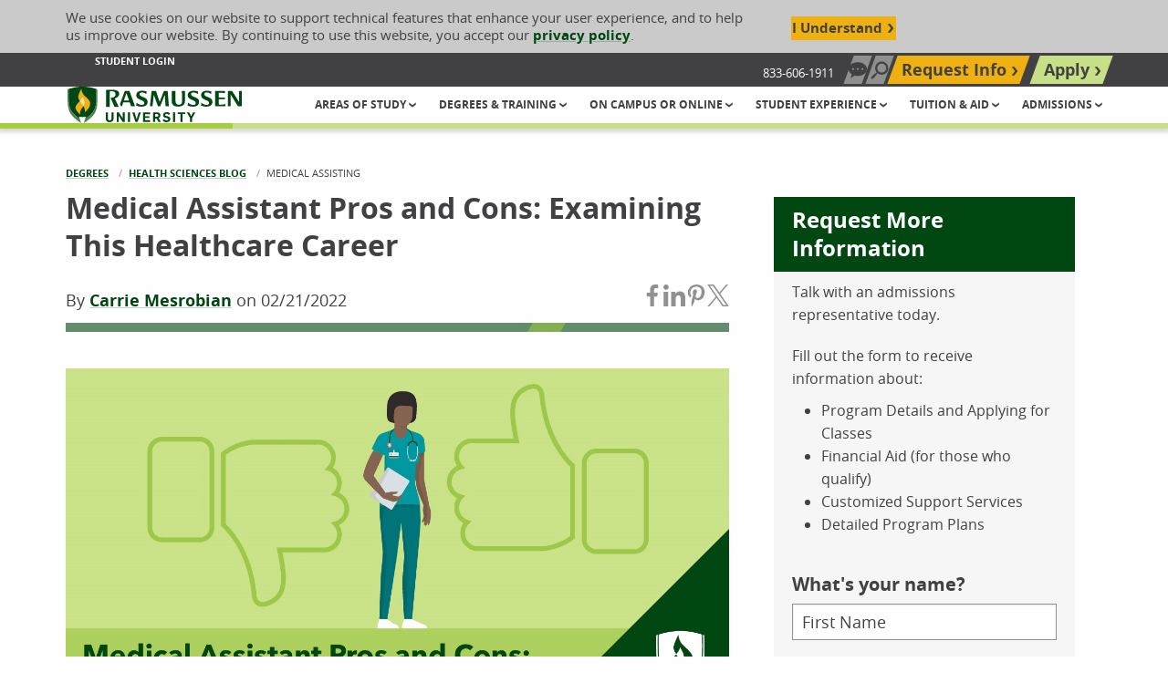

--- FILE ---
content_type: text/html; charset=utf-8
request_url: https://www.rasmussen.edu/degrees/health-sciences/blog/medical-assistant-pros-and-cons/
body_size: 34810
content:




<!DOCTYPE html>
<html id="html" lang="en" class="no-js" dir="ltr">
<head>
    


<!--Shared: Header-->
<meta charset="utf-8">
<meta http-equiv="x-ua-compatible" content="ie=edge">
<meta name="viewport" content="width=device-width, initial-scale=1">
<link rel="icon" type="image/x-icon" href="/docs/rasmussenlibraries/favicons/favicon.ico">
<!-- Meta Tags -->
        <title>Medical Assistant Pros and Cons: Examining This Healthcare Career | Rasmussen University</title>
        <meta name="title" content="Medical Assistant Pros and Cons: Examining This Healthcare Career | Rasmussen University" />
        <link rel='canonical' href="https://www.rasmussen.edu/degrees/health-sciences/blog/medical-assistant-pros-and-cons/" />
            <meta name='description' content="We’ll take a closer look at some of the potential pros and cons of becoming a medical assistant.">
            <meta name="keywords" content="medical assistant pros and cons">
            <meta property="og:title" content="Medical Assistant Pros and Cons: Examining This Healthcare Career">
            <meta property="og:description" content="We’ll take a closer look at some of the potential pros and cons of becoming a medical assistant.">
            <meta property="og:image" content="https://www.rasmussen.edu/images/rasmussenlibraries/open-graph/OpenGraphGeneric.jpg" data-addsearch="no_crop">
            <meta property="og:image:width" content="0">
            <meta property="og:image:height" content="0">
            <meta name='datePublished' content='2/21/2022 12:00:00 AM'>
            <meta name='lastModified' content='9/19/2025 1:38:26 AM'>



    <meta property="og:image" content="https://www.rasmussen.edu/images/rasmussenlibraries/open-graph/OpenGraphGeneric.jpg" data-addsearch="no_crop">
<meta property="og:locale" content="en_US">
<meta property="og:site_name" content="Rasmussen University">
<meta property="og:type" content="website">
<meta property="twitter:card" content="summary_large_image">
<meta name="msvalidate.01" content="2A7BA622E875F55A76AF75F7F6758BED">
    <meta name="robots" content="index, follow">
<script type="application/ld+json">
    {
      "@context": "https://schema.org/",
      "@type": "WebSite",
      "name": "Rasmussen University",
      "url": "https://www.rasmussen.edu/",
      "potentialAction": {
        "@type": "SearchAction",
        "target": "https://www.rasmussen.edu/searchresults?addsearch={search_term_string}",
        "query-input": "required name=search_term_string"
      }
    }
</script>


<script nonce="t25i4V3LWQUV6LU5OPnRFz4zyv8">
    window.dataLayer = window.dataLayer || [];
    window.dataLayer.push({
      'cspNonce': 't25i4V3LWQUV6LU5OPnRFz4zyv8'
    });
</script>





<!--Shared: HeadScripts-->
<!-- 1. List synchronous scripts first -->
<script src="/assets/js/jquery-3.2.1.min.js"></script>
<!-- START Google Analytics DataLayer Global Variable -->
<script>
    window.dataLayer = window.dataLayer || [];
</script>
<!-- END Google Analytics DataLayer Global Variable -->




<!-- Rasmussen.edu Google Tag Manager -->
<script nonce="t25i4V3LWQUV6LU5OPnRFz4zyv8">
    (function (w, d, s, l, i) {
        w[l] = w[l] || []; w[l].push({
            'gtm.start':
                new Date().getTime(), event: 'gtm.js'
        }); var f = d.getElementsByTagName(s)[0],
            j = d.createElement(s), dl = l != 'dataLayer' ? '&l=' + l : ''; j.async = true; j.src =
                'https://www.googletagmanager.com/gtm.js?id=' + i + dl; f.parentNode.insertBefore(j, f);
    })(window, document, 'script', 'dataLayer', 'GTM-NVK29HL');
</script>
<!-- End Google Tag Manager -->

<!-- 2. List/Preload files for later use -->
<!-- START preloading these files -->
<link rel="preload" href="/docs/rasmussenlibraries/assets/css/app-rebrand.css" as="style" crossorigin="">
<link rel="preload" href="/docs/rasmussenlibraries/assets/fonts/open-sans/eot/OpenSans-Bold.eot" as="font" type="font/eot" crossorigin="">
<link rel="preload" href="/docs/rasmussenlibraries/assets/fonts/open-sans/ttf/OpenSans-Bold.ttf" as="font" type="font/ttf" crossorigin="">
<link rel="preload" href="/docs/rasmussenlibraries/assets/fonts/open-sans/woff/OpenSans-Bold.woff" as="font" type="font/woff" crossorigin="">
<link rel="preload" href="/docs/rasmussenlibraries/assets/fonts/open-sans/woff/OpenSans-Bold-w2.woff2" as="font" type="font/woff2" crossorigin="">
<link rel="preload" href="/docs/rasmussenlibraries/assets/fonts/open-sans/eot/OpenSans-Italic.eot" as="font" type="font/eot" crossorigin="">
<link rel="preload" href="/docs/rasmussenlibraries/assets/fonts/open-sans/ttf/OpenSans-Italic.ttf" as="font" type="font/ttf" crossorigin="">
<link rel="preload" href="/docs/rasmussenlibraries/assets/fonts/open-sans/woff/OpenSans-Italic.woff" as="font" type="font/woff" crossorigin="">
<link rel="preload" href="/docs/rasmussenlibraries/assets/fonts/open-sans/woff/OpenSans-Italic-w2.woff2" as="font" type="font/woff2" crossorigin="">
<link rel="preload" href="/docs/rasmussenlibraries/assets/fonts/open-sans/eot/OpenSans-Light.eot" as="font" type="font/eot" crossorigin="">
<link rel="preload" href="/docs/rasmussenlibraries/assets/fonts/open-sans/ttf/OpenSans-Light.ttf" as="font" type="font/ttf" crossorigin="">
<link rel="preload" href="/docs/rasmussenlibraries/assets/fonts/open-sans/woff/OpenSans-Light.woff" as="font" type="font/woff" crossorigin="">
<link rel="preload" href="/docs/rasmussenlibraries/assets/fonts/open-sans/woff/OpenSans-Light-w2.woff2" as="font" type="font/woff2" crossorigin="">
<link rel="preload" href="/docs/rasmussenlibraries/assets/fonts/open-sans/eot/OpenSans-Regular.eot" as="font" type="font/eot" crossorigin="">
<link rel="preload" href="/docs/rasmussenlibraries/assets/fonts/open-sans/ttf/OpenSans-Regular.ttf" as="font" type="font/ttf" crossorigin="">
<link rel="preload" href="/docs/rasmussenlibraries/assets/fonts/open-sans/woff/OpenSans-Regular.woff" as="font" type="font/woff" crossorigin="">
<link rel="preload" href="/docs/rasmussenlibraries/assets/fonts/open-sans/woff/OpenSans-Regular-w2.woff2" as="font" type="font/woff2" crossorigin="">
<!-- END preloading these files -->

<script src="/docs/rasmussenlibraries/assets/js/misc-fixes.js" nonce="t25i4V3LWQUV6LU5OPnRFz4zyv8"></script>

<!--Script to grab IP-->
<script>
    window.dataLayer = window.dataLayer || [];
    window.dataLayer.push({
        'ipaddress': ''
    });
</script>
<!-- 3. List render blocking stylesheet, scripts, etc. -->
<link rel="stylesheet" media="all" href="/docs/rasmussenlibraries/assets/css/app-rebrand.css?v=9Y0wMbnTTCZ_l3qESqDGll5QLyM07nOIpgirQw5ATOQ" />

</head>

<body class="page-blog-post default">
    


<!-- Rasmussen.edu Google Tag Manager (noscript) -->
<noscript><iframe src="https://www.googletagmanager.com/ns.html?id=GTM-5XDK3F7" height="0" width="0" style="display:none;visibility:hidden"></iframe></noscript>
<!-- <noscript>
    <iframe src="https://www.googletagmanager.com/ns.html?id=GTM-NVK29HL" height="0" width="0" style="display:none;visibility:hidden"></iframe>
</noscript> -->
<!-- End Google Tag Manager (noscript) -->



    


    <input id="RecaptchaKey" name="RecaptchaKey" type="hidden" value="6LdE4AYjAAAAABkL7Nr9Su15-Oc_ysqXD8eoja-h">
    <script src="https://www.google.com/recaptcha/api.js?render=6LdE4AYjAAAAABkL7Nr9Su15-Oc_ysqXD8eoja-h" async></script>


    <div class="site-wrapper off-canvas-wrapper">
        <header class="site-header" role="banner">
<!--Shared: CookiesTracking-->
<div class="cookies-tracking" id="cookies-tracking">
    <div class="grid-container">
        <div class="grid-x align-middle cookies-tracking__content">
            <div class="cell cookies-tracking__text">
                <p>We use cookies on our website to support technical features that enhance your user experience, and to help us improve our website. By continuing to use this website, you accept our <a href="/privacy-policy/">privacy policy</a>.</p>
            </div>
            <!--/ .cell large-9 cookies-tracking__text -->

            <div class="cell cookies-tracking__cta">
                <button type="button" class="button cookies-tracking__button agree-button">I Understand</button>
                <!--/ .button cookies-tracking__button agree-button -->
            </div>
            <!--/ .cell cookies-tracking__cta -->
        </div>
        <!--/ .grid-x align-middle cookies-tracking__content -->
    </div>
    <!--/ .grid-container -->
</div>
<!--/ .cookies-tracking #cookies-tracking -->

<!--Navigation: UtilityNav-->
<div class="utility-nav">
    <div class="grid-container">
        <div class="grid-x align-justify align-middle">
            <div class="cell large-7 show-for-large">
                <ul class="utility-nav-related">
                    <!--Navigation: UtilityNav-->
                            <li>
                                <a href="/student-login/" aria-label="Student Login" target="_self" data-sf-ec-immutable="">Student Login</a>
                            </li>

                </ul>
                <!--/ .utility-nav-related -->
                <!--/ .nav link list -->
            </div>
            <!--/ .cell large-7 show-for-large -->
            <div class="cell large-5">
                <ul class="utility-nav-main">
                                <li class="hide-for-large">
                                    <a class="utility-nav-link utility-nav-toggle-call" href="tel:833-606-1911" data-sf-ec-immutable=""><svg class="svg icon-simple-phone" id="icon-simple-phone" xmlns="http://www.w3.org/2000/svg" viewBox="0 0 40 40" height="16" width="16"><path fill="#414042" d="M31.8,31.1c-0.5-1.3-7.1-3.2-7.7-3.2l-0.4,0c-0.9,0.2-1.9,1-4,2.9c-2.3-1.1-5.5-4-7-5.7c-1.6-1.8-3.7-4.9-4.4-7.2c2.4-2.1,3.4-3,3.4-4c0-0.5-1.1-7.3-2.3-8L9.1,5.6c-0.8-0.5-1.9-1.2-3.2-1C5.6,4.7,5.3,4.8,5,5C4.2,5.5,2.1,7,1.1,8.9c-0.6,1.2-0.9,11.9,7.2,21c8,9,17.8,9.4,19.3,9.1l0,0l0.1,0c2-0.7,3.7-2.6,4.3-3.4c1.2-1.4,0.3-3.2-0.1-4.1L31.8,31.1z"></path><path fill="#414042" d="M21.6,18.3c0.6,0.6,0.8,1.4,0.6,2.1l2.4,0c0.1-1.4-0.3-2.7-1.4-3.8c-1-1-2.4-1.5-3.8-1.4l0,2.4C20.2,17.6,21,17.8,21.6,18.3z"></path><path d="M29.4,20.4l2.4,0c0.1-3.2-1-6.3-3.4-8.7c-2.4-2.4-5.6-3.5-8.7-3.5l0,2.4c2.6-0.1,5.1,0.8,7.1,2.7C28.6,15.2,29.5,17.8,29.4,20.4z"></path><path fill="#414042" d="M33.4,6.6C29.6,2.8,24.6,0.9,19.7,1l0,2.4c4.4-0.1,8.7,1.5,12.1,4.9c3.3,3.3,4.9,7.7,4.9,12.1l2.4,0C39,15.3,37.2,10.3,33.4,6.6z"></path></svg><span class="show-for-sr">Call Us: 833-606-1911</span></a>
                                </li>
                            <!--/ .utility-nav-link utility-nav-toggle-request -->
                                <li class="show-for-large">
                                    <span class="utility-nav-toggle-call-number-unclickable">833-606-1911</span>
                                </li>
                            <!--/ .utility-nav-link utility-nav-toggle-request -->
                                <li class="show-for-large">
                                    <button class="utility-nav-link utility-nav-toggle-chat" id="utilityNavOpenChat"><svg class="svg chat-bubble" id="chat-bubble" xmlns="http://www.w3.org/2000/svg" viewBox="0 0 447.5 395.74" height="16" width="16"><polygon fill="#414042" points="93.5 243.25 51.06 395.74 216.31 277.43 93.5 243.25"></polygon><path fill="#414042" d="m447.5,169.24c0,93.47-100.18,169.24-223.75,169.24S0,262.7,0,169.24,100.18,0,223.75,0s223.75,75.77,223.75,169.24Zm-334.75-24.09c-17.32-3.28-32.22,11.62-28.93,28.93,1.82,9.62,9.69,17.49,19.31,19.31,17.32,3.28,32.22-11.62,28.93-28.93-1.82-9.62-9.69-17.49-19.31-19.31Zm115.81,0c-17.32-3.28-32.22,11.62-28.93,28.93,1.82,9.62,9.69,17.49,19.31,19.31,17.32,3.28,32.22-11.62,28.93-28.93-1.82-9.62-9.69-17.49-19.31-19.31Zm115.81,0c-17.32-3.28-32.22,11.62-28.93,28.93,1.82,9.62,9.69,17.49,19.31,19.31,17.32,3.28,32.22-11.62,28.93-28.93-1.82-9.62-9.69-17.49-19.31-19.31Z"></path></svg><span class="show-for-sr">Chat Now</span></button>
                                </li>
                            <!--/ .utility-nav-link utility-nav-toggle-request -->
                                <li class="">
                                    <button class="utility-nav-link utility-nav-toggle-search" aria-label="Search" type="button" name="open-search">
                                        <span class="show-for-sr">Search site</span>
                                        <!--/ .show-for-sr -->
                                    </button>
                                    <form class="utility-nav-search-form" action="/searchresults" method="GET">
                                        <div class="grid-x">
                                            <div class="cell">
                                                <div class="utility-site-search floated-label-group input-group" data-closable="">
                                                    <div class="utility-site-search-content">
                                                        <label for="site-search" class="show-for-sr">Search our site</label>
                                                        <input type="text" id="site-search" name="addsearch" placeholder="Search our site"><button class="button button-search" id="utilityNavSubmit">Search Now</button>
                                                    </div><!--/ .utility-nav-search-content -->
                                                    <button class="close-button button-close" aria-label="Close search" type="button" name="close-search">
                                                        Close
                                                    </button><!--/ .close-button -->
                                                </div><!--/ .floated-label-group input-group -->
                                            </div><!--/ .cell -->
                                        </div>                                       
                                    </form>
                                </li>
                            <!--/ .utility-nav-link utility-nav-toggle-request -->
                                <li class="">
                                    <a href="/request-more-information/" target="_self" aria-label="Top Navigation Request Info" class="utility-nav-link utility-nav-toggle-request" data-sf-ec-immutable="" data-sf-marked="">Request Info</a>
                                </li>
                            <!--/ .utility-nav-link utility-nav-toggle-request -->
                                <li class="">
                                    <a href="/enrollment/" target="_self" aria-label="Top Navigation Apply" class="utility-nav-link utility-nav-toggle-apply" data-sf-ec-immutable="" data-sf-marked="">Apply</a>
                                </li>
                            <!--/ .utility-nav-link utility-nav-toggle-request -->
                    <!--/ .nav button list -->
                </ul>
                <!--/ .utility-nav-main -->
            </div>
            <!--/ .cell large-5 -->
        </div>
        <!--/ .grid-x -->
    </div>
    <!--/ .grid-container -->
</div>
<!--/ .utility-nav -->



<div class="skip-nav-container"  id="skip-nav-container">
    <p class="skip-nav">
    <a href="#main-contents" data-sf-ec-immutable="">
        Skip to Content (Press Enter)
    </a>
</p>
</div>



<!--Navigation: HeaderNav-->
<div class="header-nav">
    <div class="grid-container">
        <div class="grid-x align-middle align-justify">
            <div class="cell header-nav-branding">
                        <a href="/" aria-label="Rasmussen University">

                            <svg id="ras-logo-horizontal" class="svg ras-logo-horizontal" aria-hidden="true" loading="lazy" focusable="false" xmlns="http://www.w3.org/2000/svg" viewBox="0 0 468 97.96" height="40" width="195"><path fill="#004712" d="M127.78,31.38c6.77-1.7,11-6.31,11-12,0-9.83-11.18-11.09-20.92-11.09-4.4,0-9.17.31-13,.56l-1.51.1V54.5h10.17V13l.53-.13a23,23,0,0,1,4.87-.59c6.41,0,10.09,3.1,10.09,8.52,0,5.62-4.49,9-12.35,9.15v2.49l9.59,22.09h11.43L126.91,31.6Z"></path><path fill="#004712" d="M170.57,52.84h10.76l-15-40.91H153.73L141,46.88l2.82,6H146L149.62,42h17.17Zm-19.36-15.5,7-20,7,20Z"></path><path fill="#004712" d="M204.53,28.61c-.6-.25-1.26-.5-1.95-.78-4.11-1.58-9.15-3.51-9.15-7.78,0-2.76,2.3-4.48,6-4.48,5.67,0,11.29,3.66,12.31,4.37h.06l.55-7A38.14,38.14,0,0,0,200.13,11c-7.5,0-15.51,3.2-15.51,12.18,0,6.73,4.87,9.45,11.24,12.3l1.93.83c4.1,1.73,8.33,3.52,8.33,7.6,0,3.45-2.35,5.42-6.44,5.42-6.88,0-13.3-5.25-14.46-6.24h0l-.67,8.08a37.75,37.75,0,0,0,14.06,2.55c10.89,0,16.41-4.46,16.41-13.24C215,33.6,210.46,31.13,204.53,28.61Z"></path><polygon fill="#004712" points="258.5 11.93 247.44 40.92 237.71 11.93 225.76 11.93 221.36 52.84 228.18 52.84 231.64 21.83 242.9 52.84 248.99 52.84 260.99 21.73 263.27 52.84 272.14 52.84 268.92 11.93 258.5 11.93"></polygon><path fill="#004712" d="M307.5,28V38.16a24,24,0,0,1-.26,2.91,8.06,8.06,0,0,1-8.35,7.57c-6,0-9-3.6-9-10.72v-26h-10V39.78c0,9.34,5.74,13.87,17.55,13.87,11.16,0,17.82-5.58,17.82-14.93V11.93h-8.51A125.16,125.16,0,0,1,307.5,28Z"></path><path fill="#004712" d="M342.63,28.62c-.58-.26-1.24-.51-1.91-.77l-.1,0c-4.05-1.56-9.09-3.49-9.09-7.76,0-2.76,2.3-4.48,6-4.48,5.66,0,11.29,3.66,12.31,4.37h.05l.56-7A38.14,38.14,0,0,0,338.23,11c-7.5,0-15.51,3.2-15.51,12.18,0,6.73,4.87,9.45,11.24,12.3l1.93.83c4.1,1.73,8.33,3.52,8.33,7.6,0,3.45-2.35,5.42-6.44,5.42-6.89,0-13.3-5.25-14.46-6.24h0l-.67,8.08a37.75,37.75,0,0,0,14.06,2.55c10.89,0,16.41-4.46,16.41-13.24C353.1,33.6,348.56,31.13,342.63,28.62Z"></path><path fill="#004712" d="M378.46,28.62c-.58-.25-1.21-.5-1.88-.75l-.14-.06c-4.05-1.56-9.08-3.49-9.08-7.76,0-2.76,2.29-4.48,6-4.48,5.65,0,11.28,3.66,12.31,4.37h0l.55-7A38.14,38.14,0,0,0,374.05,11c-7.5,0-15.51,3.2-15.51,12.18,0,6.73,4.87,9.45,11.25,12.3.62.28,1.27.56,1.92.83,4.1,1.73,8.33,3.52,8.33,7.6,0,3.45-2.35,5.42-6.44,5.42-6.89,0-13.3-5.25-14.46-6.24h0l-.68,8.08a37.75,37.75,0,0,0,14.06,2.55c10.89,0,16.41-4.46,16.41-13.24C388.92,33.6,384.39,31.13,378.46,28.62Z"></path><path fill="#004712" d="M406.11,48.58v-15H422.3V29.48H406.11V16.26h2.79a70.49,70.49,0,0,1,13.91,1.63v-6H396.08V52.84h27.75V46.78A61.54,61.54,0,0,1,410,48.58Z"></path><polygon fill="#004712" points="430.64 11.71 430.64 52.84 437.99 52.84 437.99 21.22 457.54 52.84 468 52.84 468 11.71 460.53 11.71 460.53 41.33 441.93 11.71 430.64 11.71"></polygon><path fill="#517f56" d="M.08,7.12C-.39,64.77,0,72.19,36.33,98a100.4,100.4,0,0,0-3.16-11.1C3.2,64.33,2.83,57.47,3.25,6.17Z"></path><path fill="#517f56" d="M80.08,7.12c-.62-.16-1.6-.49-2.9-.91,1,51.71-.13,58.51-30,80.87a95.24,95.24,0,0,0-3,10.88C80.68,72.69,81.26,65.09,80.08,7.12Z"></path><path fill="#004712" d="M33.17,86.86a42,42,0,0,0-2.55-6.49,34.77,34.77,0,0,0,9.7,1.42,31.62,31.62,0,0,0,9.44-1.42,44.37,44.37,0,0,0-2.59,6.71c29.88-22.36,31.06-29.16,30-80.87v0C73.84,5.28,59.32,0,40.48,0H38.71c-18,.31-32,5.23-35.46,6.16C2.83,57.47,3.2,64.33,33.17,86.86Z"></path><path fill="#eeb111" d="M43.64,22.17A26.89,26.89,0,0,1,37.06,5.25c-3.22,7-5.67,12.53-6.47,14.69-3.35,9-1.13,12.82,2.72,18.77-5.14,5.48-12.64,12.08-11.53,19.81,1,7.21,9.35,12.76,12.54,17.07,0,0-3.15-8.22,5.6-19.2C41,54.86,42,53.5,42.85,52.22,48.45,62.27,46,69.61,46,69.61c3.92-5.5,13.3-10.4,14.86-22.24C62.32,36.55,50.18,29.45,43.64,22.17Z"></path><path fill="#f9dda9" d="M44.33,36c-1-2.42-2.52-4.47-4.8-9,0,0,.37,4.11-4.77,10.14-.46.52-.94,1.07-1.45,1.62,1.22,1.86,2.73,3.87,4.51,6.16a47.54,47.54,0,0,1,5.11,7.29C46.21,47.1,47.25,43.07,44.33,36Z"></path><path fill="#004712" d="M102.77,85.9V69h5.7V85.39c0,3.07,1.53,5.15,4.9,5.15,3.14,0,4.82-1.75,4.82-5.15V69h5.62V85.57c0,6.36-4.45,9.86-10.55,9.86C106.94,95.43,102.77,92.29,102.77,85.9Z"></path><path fill="#004712" d="M132.18,69h5.51l10.6,16.22h.07V69h5.37V95h-5.41L137.58,78.45h-.07V95h-5.33Z"></path><path fill="#004712" d="M162.24,69h5.66V95h-5.66Z"></path><path fill="#004712" d="M174,69h6l5.51,18.78h.11L191.2,69h5.52l-8.55,26.16h-5.7Z"></path><path fill="#004712" d="M202.86,69h18.63v4.79h-13V79.4h11.21v4.78H208.52v6H221.6V95H202.86Z"></path><path fill="#004712" d="M229.59,69h10.85c5.41,0,9.06,3.11,9.06,8.22a7.92,7.92,0,0,1-5,7.6L250.71,95h-6.25l-5.63-9.46h-3.58V95h-5.66ZM239.71,81c2.6,0,4.24-1.35,4.24-3.72,0-2.67-1.75-3.77-4.28-3.77h-4.42V81Z"></path><path fill="#004712" d="M255.16,89.85l4.28-2.71a7.13,7.13,0,0,0,6.43,3.62c2.3,0,4.6-.84,4.6-3,0-1.75-1.43-2.48-3.25-3l-4.46-1.13c-3.47-.87-6.21-2.7-6.21-7.08,0-4.9,4.24-8.08,9.64-8.08,4.46,0,7.42,1.28,9.43,4.64l-4.09,2.67a6.07,6.07,0,0,0-5.52-2.7c-2,0-3.87.8-3.87,2.84,0,1.68,1.68,2.34,3.65,2.89L270.1,80c3.4.84,6.1,2.88,6.1,7.23,0,5.22-4.71,8.22-10.26,8.22C261.26,95.4,257.06,93.79,255.16,89.85Z"></path><path fill="#004712" d="M283.25,69h5.66V95h-5.66Z"></path><path fill="#004712" d="M303,73.66H295.6V69h20.53v4.71h-7.42V95H303Z"></path><path fill="#004712" d="M329,84.62,320.33,69h6.21L332,79.54,337.42,69h5.85l-8.7,15.75V95H329Z"></path></svg>

                            <!--/ .svg ras-logo-horizontal -->
                            <span class="show-for-sr">Rasmussen University</span>
                            <!--/ .show-for-sr -->
                        </a>
            </div>
            <!--/ .cell header-nav-branding -->
            <div class="cell header-nav-small">
                <div class="ml-menu-wrapper">
                    <a class="ml-menu-trigger hide-for-large" role="button" href="#" aria-label="Open navigation menu">
                        <span class="ml-menu-trigger-text show-for-sr">MENU</span>
                        <!--/ .ml-menu-trigger-text -->
                    </a>

                    <div class="">

<nav class="ml-menu" id="mlMenu" aria-label="Main Navigation">
    <ul class="ml-menu-content menu-lvl menu-lvl-1">
            <li class="has-children">
                <a href="/areas-of-study/" aria-label="Header Areas of Study group" target="_self" role="button">
                        Areas of Study
                    </a>
                <ul class="ml-menu-dropdown menu-lvl menu-lvl-2 is-hidden">
                    <li class="go-back">
                        <a href="#" role="button">
                            Back to Main Menu
                        </a>
                    </li>
                    <!--/ .go-back -->
                        <li class="see-all">
                            <!--Navigation: MenuLink-->
                            <a href="/areas-of-study/" target="_self" aria-label="Header Areas of Study">Areas of Study</a>
                        </li>
                        <!--/ .see-all -->
                                <li class="is-indented has-children">
                                    <!--Navigation: MainMenuLink-->
                                        <a href="/degrees/business/" aria-label="Header Business group" target="_self" role="button">
                                            Business
                                        </a>
                                    
                                    <!--/ .svg icon-util-chevron-right -->
                                        <ul class="menu-lvl menu-lvl-3 is-hidden" style="">
                                            <li class="go-back">
                                                <a href="#">
                                                    Back to Areas of Study
                                                </a>
                                            </li>
                                            <!--/ .go-back -->

                                            <li class="see-all">
                                                <!--Navigation: MenuLink-->
                                                <a href="/degrees/business/" target="_self" aria-label="Header Business">Business</a>
                                            </li>
                                            <!--/ .see-all -->
                                                <li class="is-indented has-children">
                                                    <!--Navigation: MainMenuLink-->
                                                    <a href="/degrees/business/accounting/" aria-label="Header Accounting group" target="_self" role="button">
                                                            Accounting
                                                        </a>
                                                    
                                                    <!--/ .svg icon-util-chevron-right -->
                                                        <ul class="menu-lvl menu-lvl-4 is-hidden">
                                                            <li class="go-back">
                                                                <a href="#">
                                                                    Back to Business
                                                                </a>
                                                            </li>
                                                            <!--/ .go-back -->

                                                            <li class="see-all">
                                                                <!--Navigation: MenuLink-->
                                                                <a href="/degrees/business/accounting/" target="_self" aria-label="Header Accounting">Accounting</a>
                                                            </li>
                                                            <!--/ .see-all -->
                                                                <li class="is-indented">
                                                                    <!--Navigation: MenuLinkAria-->
                                                                    <a href="/degrees/business/accounting/bachelors/" target="_self" aria-label="Header Business Accounting Bachelor&#x27;s Degree">Bachelor&#x27;s Degree</a>
                                                                </li>
                                                                <li class="is-indented">
                                                                    <!--Navigation: MenuLinkAria-->
                                                                    <a href="/degrees/business/accounting/associates/" target="_self" aria-label="Header Business Accounting Associate&#x27;s Degree">Associate&#x27;s Degree</a>
                                                                </li>
                                                                <li class="is-indented">
                                                                    <!--Navigation: MenuLinkAria-->
                                                                    <a href="/degrees/business/accounting/certificate/" target="_self" aria-label="Header Business Accounting Certificate">Certificate</a>
                                                                </li>

                                                            <!--/ .is-indented -->
                                                        </ul>
                                                    <!--/ .is-hidden menu-lvl menu-lvl-4 -->
                                                </li>
                                                <li class="is-indented has-children">
                                                    <!--Navigation: MainMenuLink-->
                                                    <a href="/degrees/business/business/" aria-label="Header Business group" target="_self" role="button">
                                                            Business
                                                        </a>
                                                    
                                                    <!--/ .svg icon-util-chevron-right -->
                                                        <ul class="menu-lvl menu-lvl-4 is-hidden">
                                                            <li class="go-back">
                                                                <a href="#">
                                                                    Back to Business
                                                                </a>
                                                            </li>
                                                            <!--/ .go-back -->

                                                            <li class="see-all">
                                                                <!--Navigation: MenuLink-->
                                                                <a href="/degrees/business/business/" target="_self" aria-label="Header Business">Business</a>
                                                            </li>
                                                            <!--/ .see-all -->
                                                                <li class="is-indented">
                                                                    <!--Navigation: MenuLinkAria-->
                                                                    <a href="/degrees/business/business/certificate/" target="_self" aria-label="Header Business Business Certificate">Certificate</a>
                                                                </li>

                                                            <!--/ .is-indented -->
                                                        </ul>
                                                    <!--/ .is-hidden menu-lvl menu-lvl-4 -->
                                                </li>
                                                <li class="is-indented has-children">
                                                    <!--Navigation: MainMenuLink-->
                                                    <a href="/degrees/business/business-management/" aria-label="Header Business Management group" target="_self" role="button">
                                                            Business Management
                                                        </a>
                                                    
                                                    <!--/ .svg icon-util-chevron-right -->
                                                        <ul class="menu-lvl menu-lvl-4 is-hidden">
                                                            <li class="go-back">
                                                                <a href="#">
                                                                    Back to Business
                                                                </a>
                                                            </li>
                                                            <!--/ .go-back -->

                                                            <li class="see-all">
                                                                <!--Navigation: MenuLink-->
                                                                <a href="/degrees/business/business-management/" target="_self" aria-label="Header Business Management">Business Management</a>
                                                            </li>
                                                            <!--/ .see-all -->
                                                                <li class="is-indented">
                                                                    <!--Navigation: MenuLinkAria-->
                                                                    <a href="/degrees/business/business-management/bachelors/" target="_self" aria-label="Header Business Business Management Bachelor&#x27;s Degree">Bachelor&#x27;s Degree</a>
                                                                </li>
                                                                <li class="is-indented">
                                                                    <!--Navigation: MenuLinkAria-->
                                                                    <a href="/degrees/business/business-management/associates/" target="_self" aria-label="Header Business Business Management Associate&#x27;s Degree">Associate&#x27;s Degree</a>
                                                                </li>

                                                            <!--/ .is-indented -->
                                                        </ul>
                                                    <!--/ .is-hidden menu-lvl menu-lvl-4 -->
                                                </li>
                                                <li class="is-indented has-children">
                                                    <!--Navigation: MainMenuLink-->
                                                    <a href="/degrees/business/finance/" aria-label="Header Finance group" target="_self" role="button">
                                                            Finance
                                                        </a>
                                                    
                                                    <!--/ .svg icon-util-chevron-right -->
                                                        <ul class="menu-lvl menu-lvl-4 is-hidden">
                                                            <li class="go-back">
                                                                <a href="#">
                                                                    Back to Business
                                                                </a>
                                                            </li>
                                                            <!--/ .go-back -->

                                                            <li class="see-all">
                                                                <!--Navigation: MenuLink-->
                                                                <a href="/degrees/business/finance/" target="_self" aria-label="Header Finance">Finance</a>
                                                            </li>
                                                            <!--/ .see-all -->
                                                                <li class="is-indented">
                                                                    <!--Navigation: MenuLinkAria-->
                                                                    <a href="/degrees/business/finance/" target="_self" aria-label="Header Business Finance Bachelor&#x27;s Degree">Bachelor&#x27;s Degree</a>
                                                                </li>

                                                            <!--/ .is-indented -->
                                                        </ul>
                                                    <!--/ .is-hidden menu-lvl menu-lvl-4 -->
                                                </li>
                                                <li class="is-indented has-children">
                                                    <!--Navigation: MainMenuLink-->
                                                    <a href="/degrees/business/healthcare-management/" aria-label="Header Healthcare Management group" target="_self" role="button">
                                                            Healthcare Management
                                                        </a>
                                                    
                                                    <!--/ .svg icon-util-chevron-right -->
                                                        <ul class="menu-lvl menu-lvl-4 is-hidden">
                                                            <li class="go-back">
                                                                <a href="#">
                                                                    Back to Business
                                                                </a>
                                                            </li>
                                                            <!--/ .go-back -->

                                                            <li class="see-all">
                                                                <!--Navigation: MenuLink-->
                                                                <a href="/degrees/business/healthcare-management/" target="_self" aria-label="Header Healthcare Management">Healthcare Management</a>
                                                            </li>
                                                            <!--/ .see-all -->
                                                                <li class="is-indented">
                                                                    <!--Navigation: MenuLinkAria-->
                                                                    <a href="/degrees/business/healthcare-management/" target="_self" aria-label="Header Business Healthcare Management Bachelor&#x27;s Degree">Bachelor&#x27;s Degree</a>
                                                                </li>

                                                            <!--/ .is-indented -->
                                                        </ul>
                                                    <!--/ .is-hidden menu-lvl menu-lvl-4 -->
                                                </li>
                                                <li class="is-indented has-children">
                                                    <!--Navigation: MainMenuLink-->
                                                    <a href="/degrees/business/hr-organizational-leadership/" aria-label="Header Human Resources and Organizational Leadership group" target="_self" role="button">
                                                            Human Resources and Organizational Leadership
                                                        </a>
                                                    
                                                    <!--/ .svg icon-util-chevron-right -->
                                                        <ul class="menu-lvl menu-lvl-4 is-hidden">
                                                            <li class="go-back">
                                                                <a href="#">
                                                                    Back to Business
                                                                </a>
                                                            </li>
                                                            <!--/ .go-back -->

                                                            <li class="see-all">
                                                                <!--Navigation: MenuLink-->
                                                                <a href="/degrees/business/hr-organizational-leadership/" target="_self" aria-label="Header Human Resources and Organizational Leadership">Human Resources and Organizational Leadership</a>
                                                            </li>
                                                            <!--/ .see-all -->
                                                                <li class="is-indented">
                                                                    <!--Navigation: MenuLinkAria-->
                                                                    <a href="/degrees/business/hr-organizational-leadership/bachelors/" target="_self" aria-label="Header Business Human Resources and Organizational Leadership Bachelor&#x27;s Degree">Bachelor&#x27;s Degree</a>
                                                                </li>
                                                                <li class="is-indented">
                                                                    <!--Navigation: MenuLinkAria-->
                                                                    <a href="/degrees/business/hr-organizational-leadership/associates/" target="_self" aria-label="Header Business Human Resources and Organizational Leadership Associate&#x27;s Degree">Associate&#x27;s Degree</a>
                                                                </li>

                                                            <!--/ .is-indented -->
                                                        </ul>
                                                    <!--/ .is-hidden menu-lvl menu-lvl-4 -->
                                                </li>
                                                <li class="is-indented has-children">
                                                    <!--Navigation: MainMenuLink-->
                                                    <a href="/degrees/business/marketing/" aria-label="Header Marketing group" target="_self" role="button">
                                                            Marketing
                                                        </a>
                                                    
                                                    <!--/ .svg icon-util-chevron-right -->
                                                        <ul class="menu-lvl menu-lvl-4 is-hidden">
                                                            <li class="go-back">
                                                                <a href="#">
                                                                    Back to Business
                                                                </a>
                                                            </li>
                                                            <!--/ .go-back -->

                                                            <li class="see-all">
                                                                <!--Navigation: MenuLink-->
                                                                <a href="/degrees/business/marketing/" target="_self" aria-label="Header Marketing">Marketing</a>
                                                            </li>
                                                            <!--/ .see-all -->
                                                                <li class="is-indented">
                                                                    <!--Navigation: MenuLinkAria-->
                                                                    <a href="/degrees/business/marketing/bachelors/" target="_self" aria-label="Header Business Marketing Bachelor&#x27;s Degree">Bachelor&#x27;s Degree</a>
                                                                </li>
                                                                <li class="is-indented">
                                                                    <!--Navigation: MenuLinkAria-->
                                                                    <a href="/degrees/business/marketing/associates/" target="_self" aria-label="Header Business Marketing Associate&#x27;s Degree">Associate&#x27;s Degree</a>
                                                                </li>

                                                            <!--/ .is-indented -->
                                                        </ul>
                                                    <!--/ .is-hidden menu-lvl menu-lvl-4 -->
                                                </li>
                                                <li class="is-indented">
                                                    <!--Navigation: MainMenuLink-->
                                                    <a href="/degrees/business/master-business-administration/" aria-label="Header Master of Business Administration group" target="_self" role="button">
                                                            Master of Business Administration
                                                        </a>
                                                    
                                                    <!--/ .svg icon-util-chevron-right -->
                                                    <!--/ .is-hidden menu-lvl menu-lvl-4 -->
                                                </li>
                                                <li class="is-indented">
                                                    <!--Navigation: MainMenuLink-->
                                                    <a href="/degrees/business/master-human-resources-management/" aria-label="Header Master of Human Resources Management group" target="_self" role="button">
                                                            Master of Human Resources Management
                                                        </a>
                                                    
                                                    <!--/ .svg icon-util-chevron-right -->
                                                    <!--/ .is-hidden menu-lvl menu-lvl-4 -->
                                                </li>
                                                <li class="is-indented has-children">
                                                    <!--Navigation: MainMenuLink-->
                                                    <a href="/degrees/business/supply-chain-and-logistics-management/" aria-label="Header Supply Chain and Logistics Management group" target="_self" role="button">
                                                            Supply Chain and Logistics Management
                                                        </a>
                                                    
                                                    <!--/ .svg icon-util-chevron-right -->
                                                        <ul class="menu-lvl menu-lvl-4 is-hidden">
                                                            <li class="go-back">
                                                                <a href="#">
                                                                    Back to Business
                                                                </a>
                                                            </li>
                                                            <!--/ .go-back -->

                                                            <li class="see-all">
                                                                <!--Navigation: MenuLink-->
                                                                <a href="/degrees/business/supply-chain-and-logistics-management/" target="_self" aria-label="Header Supply Chain and Logistics Management">Supply Chain and Logistics Management</a>
                                                            </li>
                                                            <!--/ .see-all -->
                                                                <li class="is-indented">
                                                                    <!--Navigation: MenuLinkAria-->
                                                                    <a href="/degrees/business/supply-chain-and-logistics-management/" target="_self" aria-label="Header Business Supply Chain and Logistics Management Bachelor&#x27;s Degree">Bachelor&#x27;s Degree</a>
                                                                </li>

                                                            <!--/ .is-indented -->
                                                        </ul>
                                                    <!--/ .is-hidden menu-lvl menu-lvl-4 -->
                                                </li>
                                                <li class="ml-menu-divider">
                                                    <!--Navigation: MainMenuLink-->
                                                    <a href="/degrees/business/faculty/" aria-label="Header Leadership group" target="_self" role="button">
                                                            Leadership
                                                        </a>
                                                    
                                                    <!--/ .svg icon-util-chevron-right -->
                                                    <!--/ .is-hidden menu-lvl menu-lvl-4 -->
                                                </li>
                                                <li class="">
                                                    <!--Navigation: MainMenuLink-->
                                                    <a href="/degrees/business/blog/" aria-label="Header Business Blog group" target="_self" role="button">
                                                            Business Blog
                                                        </a>
                                                    
                                                    <!--/ .svg icon-util-chevron-right -->
                                                    <!--/ .is-hidden menu-lvl menu-lvl-4 -->
                                                </li>
                                            <!--/ .has-children is-indented -->
                                            <!--/ .ml-menu-divider -->

                                        </ul>
                                    <!--/ .is-hidden menu-lvl menu-lvl-3 -->
                                </li>
                                <li class="is-indented has-children">
                                    <!--Navigation: MainMenuLink-->
                                        <a href="/degrees/design/" aria-label="Header Design group" target="_self" role="button">
                                            Design
                                        </a>
                                    
                                    <!--/ .svg icon-util-chevron-right -->
                                        <ul class="menu-lvl menu-lvl-3 is-hidden" style="">
                                            <li class="go-back">
                                                <a href="#">
                                                    Back to Areas of Study
                                                </a>
                                            </li>
                                            <!--/ .go-back -->

                                            <li class="see-all">
                                                <!--Navigation: MenuLink-->
                                                <a href="/degrees/design/" target="_self" aria-label="Header Design">Design</a>
                                            </li>
                                            <!--/ .see-all -->
                                                <li class="is-indented has-children">
                                                    <!--Navigation: MainMenuLink-->
                                                    <a href="/degrees/design/graphic-design/" aria-label="Header Graphic Design group" target="_self" role="button">
                                                            Graphic Design
                                                        </a>
                                                    
                                                    <!--/ .svg icon-util-chevron-right -->
                                                        <ul class="menu-lvl menu-lvl-4 is-hidden">
                                                            <li class="go-back">
                                                                <a href="#">
                                                                    Back to Design
                                                                </a>
                                                            </li>
                                                            <!--/ .go-back -->

                                                            <li class="see-all">
                                                                <!--Navigation: MenuLink-->
                                                                <a href="/degrees/design/graphic-design/" target="_self" aria-label="Header Graphic Design">Graphic Design</a>
                                                            </li>
                                                            <!--/ .see-all -->
                                                                <li class="is-indented">
                                                                    <!--Navigation: MenuLinkAria-->
                                                                    <a href="/degrees/design/graphic-design/bachelors/" target="_self" aria-label="Header Design Graphic Design Bachelor&#x27;s Degree">Bachelor&#x27;s Degree</a>
                                                                </li>
                                                                <li class="is-indented">
                                                                    <!--Navigation: MenuLinkAria-->
                                                                    <a href="/degrees/design/graphic-design/associates/" target="_self" aria-label="Header Design Graphic Design Associate&#x27;s Degree">Associate&#x27;s Degree</a>
                                                                </li>

                                                            <!--/ .is-indented -->
                                                        </ul>
                                                    <!--/ .is-hidden menu-lvl menu-lvl-4 -->
                                                </li>
                                                <li class="ml-menu-divider">
                                                    <!--Navigation: MainMenuLink-->
                                                    <a href="/degrees/design/faculty/" aria-label="Header Leadership group" target="_self" role="button">
                                                            Leadership
                                                        </a>
                                                    
                                                    <!--/ .svg icon-util-chevron-right -->
                                                    <!--/ .is-hidden menu-lvl menu-lvl-4 -->
                                                </li>
                                                <li class="">
                                                    <!--Navigation: MainMenuLink-->
                                                    <a href="/degrees/design/blog/" aria-label="Header Design Blog group" target="_self" role="button">
                                                            Design Blog
                                                        </a>
                                                    
                                                    <!--/ .svg icon-util-chevron-right -->
                                                    <!--/ .is-hidden menu-lvl menu-lvl-4 -->
                                                </li>
                                            <!--/ .has-children is-indented -->
                                            <!--/ .ml-menu-divider -->

                                        </ul>
                                    <!--/ .is-hidden menu-lvl menu-lvl-3 -->
                                </li>
                                <li class="is-indented has-children">
                                    <!--Navigation: MainMenuLink-->
                                        <a href="/degrees/education/" aria-label="Header Education group" target="_self" role="button">
                                            Education
                                        </a>
                                    
                                    <!--/ .svg icon-util-chevron-right -->
                                        <ul class="menu-lvl menu-lvl-3 is-hidden" style="">
                                            <li class="go-back">
                                                <a href="#">
                                                    Back to Areas of Study
                                                </a>
                                            </li>
                                            <!--/ .go-back -->

                                            <li class="see-all">
                                                <!--Navigation: MenuLink-->
                                                <a href="/degrees/education/" target="_self" aria-label="Header Education">Education</a>
                                            </li>
                                            <!--/ .see-all -->
                                                <li class="is-indented has-children">
                                                    <!--Navigation: MainMenuLink-->
                                                    <a href="/degrees/education/early-childhood-education/" aria-label="Header Early Childhood Education group" target="_self" role="button">
                                                            Early Childhood Education
                                                        </a>
                                                    
                                                    <!--/ .svg icon-util-chevron-right -->
                                                        <ul class="menu-lvl menu-lvl-4 is-hidden">
                                                            <li class="go-back">
                                                                <a href="#">
                                                                    Back to Education
                                                                </a>
                                                            </li>
                                                            <!--/ .go-back -->

                                                            <li class="see-all">
                                                                <!--Navigation: MenuLink-->
                                                                <a href="/degrees/education/early-childhood-education/" target="_self" aria-label="Header Early Childhood Education">Early Childhood Education</a>
                                                            </li>
                                                            <!--/ .see-all -->
                                                                <li class="is-indented">
                                                                    <!--Navigation: MenuLinkAria-->
                                                                    <a href="/degrees/education/early-childhood-education/bachelors/" target="_self" aria-label="Header Education Early Childhood Education Bachelor&#x27;s Degree">Bachelor&#x27;s Degree</a>
                                                                </li>
                                                                <li class="is-indented">
                                                                    <!--Navigation: MenuLinkAria-->
                                                                    <a href="/degrees/education/early-childhood-education/associates/" target="_self" aria-label="Header Education Early Childhood Education Associate&#x27;s Degree">Associate&#x27;s Degree</a>
                                                                </li>
                                                                <li class="is-indented">
                                                                    <!--Navigation: MenuLinkAria-->
                                                                    <a href="/degrees/education/early-childhood-education/diploma/" target="_self" aria-label="Header Education Early Childhood Education Diploma">Diploma</a>
                                                                </li>
                                                                <li class="is-indented">
                                                                    <!--Navigation: MenuLinkAria-->
                                                                    <a href="/degrees/education/early-childhood-education/certificate/" target="_self" aria-label="Header Education Early Childhood Education Certificate">Certificate</a>
                                                                </li>

                                                            <!--/ .is-indented -->
                                                        </ul>
                                                    <!--/ .is-hidden menu-lvl menu-lvl-4 -->
                                                </li>
                                                <li class="is-training">
                                                        <span class="ml-menu__title-meta">
                                                            Training
                                                        </span>
                                                    <!--Navigation: MainMenuLink-->
                                                    <a href="/degrees/education/cda-prep/" aria-label="Header CDA Prep group" target="_self" role="button">
                                                            CDA Prep
                                                        </a>
                                                    
                                                    <!--/ .svg icon-util-chevron-right -->
                                                    <!--/ .is-hidden menu-lvl menu-lvl-4 -->
                                                </li>
                                                <li class="ml-menu-divider">
                                                    <!--Navigation: MainMenuLink-->
                                                    <a href="/degrees/education/faculty/" aria-label="Header Leadership group" target="_self" role="button">
                                                            Leadership
                                                        </a>
                                                    
                                                    <!--/ .svg icon-util-chevron-right -->
                                                    <!--/ .is-hidden menu-lvl menu-lvl-4 -->
                                                </li>
                                                <li class="">
                                                    <!--Navigation: MainMenuLink-->
                                                    <a href="/degrees/education/blog/" aria-label="Header Education Blog group" target="_self" role="button">
                                                            Education Blog
                                                        </a>
                                                    
                                                    <!--/ .svg icon-util-chevron-right -->
                                                    <!--/ .is-hidden menu-lvl menu-lvl-4 -->
                                                </li>
                                            <!--/ .has-children is-indented -->
                                            <!--/ .ml-menu-divider -->

                                        </ul>
                                    <!--/ .is-hidden menu-lvl menu-lvl-3 -->
                                </li>
                                <li class="is-indented has-children">
                                    <!--Navigation: MainMenuLink-->
                                        <a href="/degrees/health-sciences/" aria-label="Header Health Sciences group" target="_self" role="button">
                                            Health Sciences
                                        </a>
                                    
                                    <!--/ .svg icon-util-chevron-right -->
                                        <ul class="menu-lvl menu-lvl-3 is-hidden" style="">
                                            <li class="go-back">
                                                <a href="#">
                                                    Back to Areas of Study
                                                </a>
                                            </li>
                                            <!--/ .go-back -->

                                            <li class="see-all">
                                                <!--Navigation: MenuLink-->
                                                <a href="/degrees/health-sciences/" target="_self" aria-label="Header Health Sciences">Health Sciences</a>
                                            </li>
                                            <!--/ .see-all -->
                                                <li class="is-indented has-children">
                                                    <!--Navigation: MainMenuLink-->
                                                    <a href="/degrees/health-sciences/health-wellness/" aria-label="Header Health and Wellness group" target="_self" role="button">
                                                            Health and Wellness
                                                        </a>
                                                    
                                                    <!--/ .svg icon-util-chevron-right -->
                                                        <ul class="menu-lvl menu-lvl-4 is-hidden">
                                                            <li class="go-back">
                                                                <a href="#">
                                                                    Back to Health Sciences
                                                                </a>
                                                            </li>
                                                            <!--/ .go-back -->

                                                            <li class="see-all">
                                                                <!--Navigation: MenuLink-->
                                                                <a href="/degrees/health-sciences/health-wellness/" target="_self" aria-label="Header Health and Wellness">Health and Wellness</a>
                                                            </li>
                                                            <!--/ .see-all -->
                                                                <li class="is-indented">
                                                                    <!--Navigation: MenuLinkAria-->
                                                                    <a href="/degrees/health-sciences/health-wellness/" target="_self" aria-label="Header Health Sciences Health and Wellness Bachelor&#x27;s Degree">Bachelor&#x27;s Degree</a>
                                                                </li>

                                                            <!--/ .is-indented -->
                                                        </ul>
                                                    <!--/ .is-hidden menu-lvl menu-lvl-4 -->
                                                </li>
                                                <li class="is-indented has-children">
                                                    <!--Navigation: MainMenuLink-->
                                                    <a href="/degrees/health-sciences/health-information-management/" aria-label="Header Health Information Management Studies group" target="_self" role="button">
                                                            Health Information Management Studies
                                                        </a>
                                                    
                                                    <!--/ .svg icon-util-chevron-right -->
                                                        <ul class="menu-lvl menu-lvl-4 is-hidden">
                                                            <li class="go-back">
                                                                <a href="#">
                                                                    Back to Health Sciences
                                                                </a>
                                                            </li>
                                                            <!--/ .go-back -->

                                                            <li class="see-all">
                                                                <!--Navigation: MenuLink-->
                                                                <a href="/degrees/health-sciences/health-information-management/" target="_self" aria-label="Header Health Information Management Studies">Health Information Management Studies</a>
                                                            </li>
                                                            <!--/ .see-all -->
                                                                <li class="is-indented">
                                                                    <!--Navigation: MenuLinkAria-->
                                                                    <a href="/degrees/health-sciences/health-information-management/bachelors/" target="_self" aria-label="Header Health Sciences Health Information Management Studies Bachelor&#x27;s Degree">Bachelor&#x27;s Degree</a>
                                                                </li>
                                                                <li class="is-indented">
                                                                    <!--Navigation: MenuLinkAria-->
                                                                    <a href="/degrees/health-sciences/health-information-management/hit-associates/" target="_self" aria-label="Header Health Sciences Health Information Management Studies Associate&#x27;s Degree">Associate&#x27;s Degree</a>
                                                                </li>
                                                                <li class="is-indented">
                                                                    <!--Navigation: MenuLinkAria-->
                                                                    <a href="/degrees/health-sciences/health-information-management/medical-billing-and-coding-certificate/" target="_self" aria-label="Header Health Sciences Health Information Management Studies Certificate">Certificate</a>
                                                                </li>

                                                            <!--/ .is-indented -->
                                                        </ul>
                                                    <!--/ .is-hidden menu-lvl menu-lvl-4 -->
                                                </li>
                                                <li class="is-indented has-children">
                                                    <!--Navigation: MainMenuLink-->
                                                    <a href="/degrees/health-sciences/health-sciences-associates/" aria-label="Header Health Sciences group" target="_self" role="button">
                                                            Health Sciences
                                                        </a>
                                                    
                                                    <!--/ .svg icon-util-chevron-right -->
                                                        <ul class="menu-lvl menu-lvl-4 is-hidden">
                                                            <li class="go-back">
                                                                <a href="#">
                                                                    Back to Health Sciences
                                                                </a>
                                                            </li>
                                                            <!--/ .go-back -->

                                                            <li class="see-all">
                                                                <!--Navigation: MenuLink-->
                                                                <a href="/degrees/health-sciences/health-sciences-associates/" target="_self" aria-label="Header Health Sciences">Health Sciences</a>
                                                            </li>
                                                            <!--/ .see-all -->
                                                                <li class="is-indented">
                                                                    <!--Navigation: MenuLinkAria-->
                                                                    <a href="/degrees/health-sciences/health-sciences-associates/associates/" target="_self" aria-label="Header Health Sciences Health Sciences Associate&#x27;s Degree">Associate&#x27;s Degree</a>
                                                                </li>

                                                            <!--/ .is-indented -->
                                                        </ul>
                                                    <!--/ .is-hidden menu-lvl menu-lvl-4 -->
                                                </li>
                                                <li class="is-indented has-children">
                                                    <!--Navigation: MainMenuLink-->
                                                    <a href="/degrees/health-sciences/health-care/" aria-label="Header Healthcare group" target="_self" role="button">
                                                            Healthcare
                                                        </a>
                                                    
                                                    <!--/ .svg icon-util-chevron-right -->
                                                        <ul class="menu-lvl menu-lvl-4 is-hidden">
                                                            <li class="go-back">
                                                                <a href="#">
                                                                    Back to Health Sciences
                                                                </a>
                                                            </li>
                                                            <!--/ .go-back -->

                                                            <li class="see-all">
                                                                <!--Navigation: MenuLink-->
                                                                <a href="/degrees/health-sciences/health-care/" target="_self" aria-label="Header Healthcare">Healthcare</a>
                                                            </li>
                                                            <!--/ .see-all -->
                                                                <li class="is-indented">
                                                                    <!--Navigation: MenuLinkAria-->
                                                                    <a href="/degrees/health-sciences/health-care/associates/" target="_self" aria-label="Header Health Sciences Healthcare Associate&#x27;s Degree">Associate&#x27;s Degree</a>
                                                                </li>
                                                                <li class="is-indented">
                                                                    <!--Navigation: MenuLinkAria-->
                                                                    <a href="/degrees/health-sciences/health-care/certificate/" target="_self" aria-label="Header Health Sciences Healthcare Certificate">Certificate</a>
                                                                </li>

                                                            <!--/ .is-indented -->
                                                        </ul>
                                                    <!--/ .is-hidden menu-lvl menu-lvl-4 -->
                                                </li>
                                                <li class="is-indented">
                                                    <!--Navigation: MainMenuLink-->
                                                    <a href="/degrees/health-sciences/master-healthcare-administration/" aria-label="Header Master of Healthcare Administration group" target="_self" role="button">
                                                            Master of Healthcare Administration
                                                        </a>
                                                    
                                                    <!--/ .svg icon-util-chevron-right -->
                                                    <!--/ .is-hidden menu-lvl menu-lvl-4 -->
                                                </li>
                                                <li class="is-indented">
                                                    <!--Navigation: MainMenuLink-->
                                                    <a href="/degrees/health-sciences/master-public-health/" aria-label="Header Master of Public Health group" target="_self" role="button">
                                                            Master of Public Health
                                                        </a>
                                                    
                                                    <!--/ .svg icon-util-chevron-right -->
                                                    <!--/ .is-hidden menu-lvl menu-lvl-4 -->
                                                </li>
                                                <li class="is-indented has-children">
                                                    <!--Navigation: MainMenuLink-->
                                                    <a href="/degrees/health-sciences/medical-office-administration/" aria-label="Header Medical Administrative Assistant group" target="_self" role="button">
                                                            Medical Administrative Assistant
                                                        </a>
                                                    
                                                    <!--/ .svg icon-util-chevron-right -->
                                                        <ul class="menu-lvl menu-lvl-4 is-hidden">
                                                            <li class="go-back">
                                                                <a href="#">
                                                                    Back to Health Sciences
                                                                </a>
                                                            </li>
                                                            <!--/ .go-back -->

                                                            <li class="see-all">
                                                                <!--Navigation: MenuLink-->
                                                                <a href="/degrees/health-sciences/medical-office-administration/" target="_self" aria-label="Header Medical Administrative Assistant">Medical Administrative Assistant</a>
                                                            </li>
                                                            <!--/ .see-all -->
                                                                <li class="is-indented">
                                                                    <!--Navigation: MenuLinkAria-->
                                                                    <a href="/degrees/health-sciences/medical-office-administration/certificate/" target="_self" aria-label="Header Health Sciences Medical Administrative Assistant Certificate">Certificate</a>
                                                                </li>

                                                            <!--/ .is-indented -->
                                                        </ul>
                                                    <!--/ .is-hidden menu-lvl menu-lvl-4 -->
                                                </li>
                                                <li class="is-indented has-children">
                                                    <!--Navigation: MainMenuLink-->
                                                    <a href="/degrees/health-sciences/medical-assisting/" aria-label="Header Medical Assisting group" target="_self" role="button">
                                                            Medical Assisting
                                                        </a>
                                                    
                                                    <!--/ .svg icon-util-chevron-right -->
                                                        <ul class="menu-lvl menu-lvl-4 is-hidden">
                                                            <li class="go-back">
                                                                <a href="#">
                                                                    Back to Health Sciences
                                                                </a>
                                                            </li>
                                                            <!--/ .go-back -->

                                                            <li class="see-all">
                                                                <!--Navigation: MenuLink-->
                                                                <a href="/degrees/health-sciences/medical-assisting/" target="_self" aria-label="Header Medical Assisting">Medical Assisting</a>
                                                            </li>
                                                            <!--/ .see-all -->
                                                                <li class="is-indented">
                                                                    <!--Navigation: MenuLinkAria-->
                                                                    <a href="/degrees/health-sciences/medical-assisting/" target="_self" aria-label="Header Health Sciences Medical Assisting Diploma">Diploma</a>
                                                                </li>

                                                            <!--/ .is-indented -->
                                                        </ul>
                                                    <!--/ .is-hidden menu-lvl menu-lvl-4 -->
                                                </li>
                                                <li class="is-indented has-children">
                                                    <!--Navigation: MainMenuLink-->
                                                    <a href="/degrees/health-sciences/health-information-management/medical-billing-and-coding-certificate/" aria-label="Header Medical Billing and Coding group" target="_self" role="button">
                                                            Medical Billing and Coding
                                                        </a>
                                                    
                                                    <!--/ .svg icon-util-chevron-right -->
                                                        <ul class="menu-lvl menu-lvl-4 is-hidden">
                                                            <li class="go-back">
                                                                <a href="#">
                                                                    Back to Health Sciences
                                                                </a>
                                                            </li>
                                                            <!--/ .go-back -->

                                                            <li class="see-all">
                                                                <!--Navigation: MenuLink-->
                                                                <a href="/degrees/health-sciences/health-information-management/medical-billing-and-coding-certificate/" target="_self" aria-label="Header Medical Billing and Coding">Medical Billing and Coding</a>
                                                            </li>
                                                            <!--/ .see-all -->
                                                                <li class="is-indented">
                                                                    <!--Navigation: MenuLinkAria-->
                                                                    <a href="/degrees/health-sciences/health-information-management/medical-billing-and-coding-certificate/" target="_self" aria-label="Header Health Sciences Medical Billing and Coding Certificate">Certificate</a>
                                                                </li>

                                                            <!--/ .is-indented -->
                                                        </ul>
                                                    <!--/ .is-hidden menu-lvl menu-lvl-4 -->
                                                </li>
                                                <li class="is-indented has-children">
                                                    <!--Navigation: MainMenuLink-->
                                                    <a href="/degrees/health-sciences/medical-lab-technician/" aria-label="Header Medical Laboratory Technician group" target="_self" role="button">
                                                            Medical Laboratory Technician
                                                        </a>
                                                    
                                                    <!--/ .svg icon-util-chevron-right -->
                                                        <ul class="menu-lvl menu-lvl-4 is-hidden">
                                                            <li class="go-back">
                                                                <a href="#">
                                                                    Back to Health Sciences
                                                                </a>
                                                            </li>
                                                            <!--/ .go-back -->

                                                            <li class="see-all">
                                                                <!--Navigation: MenuLink-->
                                                                <a href="/degrees/health-sciences/medical-lab-technician/" target="_self" aria-label="Header Medical Laboratory Technician">Medical Laboratory Technician</a>
                                                            </li>
                                                            <!--/ .see-all -->
                                                                <li class="is-indented">
                                                                    <!--Navigation: MenuLinkAria-->
                                                                    <a href="/degrees/health-sciences/medical-lab-technician/" target="_self" aria-label="Header Health Sciences Medical Laboratory Technician Associate&#x27;s Degree">Associate&#x27;s Degree</a>
                                                                </li>

                                                            <!--/ .is-indented -->
                                                        </ul>
                                                    <!--/ .is-hidden menu-lvl menu-lvl-4 -->
                                                </li>
                                                <li class="is-indented has-children">
                                                    <!--Navigation: MainMenuLink-->
                                                    <a href="/degrees/health-sciences/pharmacy-technician/" aria-label="Header Pharmacy Technician group" target="_self" role="button">
                                                            Pharmacy Technician
                                                        </a>
                                                    
                                                    <!--/ .svg icon-util-chevron-right -->
                                                        <ul class="menu-lvl menu-lvl-4 is-hidden">
                                                            <li class="go-back">
                                                                <a href="#">
                                                                    Back to Health Sciences
                                                                </a>
                                                            </li>
                                                            <!--/ .go-back -->

                                                            <li class="see-all">
                                                                <!--Navigation: MenuLink-->
                                                                <a href="/degrees/health-sciences/pharmacy-technician/" target="_self" aria-label="Header Pharmacy Technician">Pharmacy Technician</a>
                                                            </li>
                                                            <!--/ .see-all -->
                                                                <li class="is-indented">
                                                                    <!--Navigation: MenuLinkAria-->
                                                                    <a href="/degrees/health-sciences/pharmacy-technician/" target="_self" aria-label="Header Health Sciences Pharmacy Technician Certificate">Certificate</a>
                                                                </li>

                                                            <!--/ .is-indented -->
                                                        </ul>
                                                    <!--/ .is-hidden menu-lvl menu-lvl-4 -->
                                                </li>
                                                <li class="is-indented has-children">
                                                    <!--Navigation: MainMenuLink-->
                                                    <a href="/degrees/health-sciences/physical-therapist-assistant/" aria-label="Header Physical Therapist Assistant group" target="_self" role="button">
                                                            Physical Therapist Assistant
                                                        </a>
                                                    
                                                    <!--/ .svg icon-util-chevron-right -->
                                                        <ul class="menu-lvl menu-lvl-4 is-hidden">
                                                            <li class="go-back">
                                                                <a href="#">
                                                                    Back to Health Sciences
                                                                </a>
                                                            </li>
                                                            <!--/ .go-back -->

                                                            <li class="see-all">
                                                                <!--Navigation: MenuLink-->
                                                                <a href="/degrees/health-sciences/physical-therapist-assistant/" target="_self" aria-label="Header Physical Therapist Assistant">Physical Therapist Assistant</a>
                                                            </li>
                                                            <!--/ .see-all -->
                                                                <li class="is-indented">
                                                                    <!--Navigation: MenuLinkAria-->
                                                                    <a href="/degrees/health-sciences/physical-therapist-assistant/" target="_self" aria-label="Header Health Sciences Physical Therapist Assistant Associate&#x27;s Degree">Associate&#x27;s Degree</a>
                                                                </li>

                                                            <!--/ .is-indented -->
                                                        </ul>
                                                    <!--/ .is-hidden menu-lvl menu-lvl-4 -->
                                                </li>
                                                <li class="is-indented has-children">
                                                    <!--Navigation: MainMenuLink-->
                                                    <a href="/degrees/health-sciences/radiologic-technology/" aria-label="Header Radiologic Technology group" target="_self" role="button">
                                                            Radiologic Technology
                                                        </a>
                                                    
                                                    <!--/ .svg icon-util-chevron-right -->
                                                        <ul class="menu-lvl menu-lvl-4 is-hidden">
                                                            <li class="go-back">
                                                                <a href="#">
                                                                    Back to Health Sciences
                                                                </a>
                                                            </li>
                                                            <!--/ .go-back -->

                                                            <li class="see-all">
                                                                <!--Navigation: MenuLink-->
                                                                <a href="/degrees/health-sciences/radiologic-technology/" target="_self" aria-label="Header Radiologic Technology">Radiologic Technology</a>
                                                            </li>
                                                            <!--/ .see-all -->
                                                                <li class="is-indented">
                                                                    <!--Navigation: MenuLinkAria-->
                                                                    <a href="/degrees/health-sciences/radiologic-technology/" target="_self" aria-label="Header Health Sciences Radiologic Technology Associate&#x27;s Degree">Associate&#x27;s Degree</a>
                                                                </li>

                                                            <!--/ .is-indented -->
                                                        </ul>
                                                    <!--/ .is-hidden menu-lvl menu-lvl-4 -->
                                                </li>
                                                <li class="is-indented has-children">
                                                    <!--Navigation: MainMenuLink-->
                                                    <a href="/degrees/health-sciences/surgical-technologist/" aria-label="Header Surgical Technologist group" target="_self" role="button">
                                                            Surgical Technologist
                                                        </a>
                                                    
                                                    <!--/ .svg icon-util-chevron-right -->
                                                        <ul class="menu-lvl menu-lvl-4 is-hidden">
                                                            <li class="go-back">
                                                                <a href="#">
                                                                    Back to Health Sciences
                                                                </a>
                                                            </li>
                                                            <!--/ .go-back -->

                                                            <li class="see-all">
                                                                <!--Navigation: MenuLink-->
                                                                <a href="/degrees/health-sciences/surgical-technologist/" target="_self" aria-label="Header Surgical Technologist">Surgical Technologist</a>
                                                            </li>
                                                            <!--/ .see-all -->
                                                                <li class="is-indented">
                                                                    <!--Navigation: MenuLinkAria-->
                                                                    <a href="/degrees/health-sciences/surgical-technologist/" target="_self" aria-label="Header Health Sciences Surgical Technologist Associate&#x27;s Degree">Associate&#x27;s Degree</a>
                                                                </li>

                                                            <!--/ .is-indented -->
                                                        </ul>
                                                    <!--/ .is-hidden menu-lvl menu-lvl-4 -->
                                                </li>
                                                <li class="ml-menu-divider">
                                                    <!--Navigation: MainMenuLink-->
                                                    <a href="/degrees/health-sciences/faculty/" aria-label="Header Leadership group" target="_self" role="button">
                                                            Leadership
                                                        </a>
                                                    
                                                    <!--/ .svg icon-util-chevron-right -->
                                                    <!--/ .is-hidden menu-lvl menu-lvl-4 -->
                                                </li>
                                                <li class="">
                                                    <!--Navigation: MainMenuLink-->
                                                    <a href="/degrees/health-sciences/blog/" aria-label="Header Health Sciences Blog group" target="_self" role="button">
                                                            Health Sciences Blog
                                                        </a>
                                                    
                                                    <!--/ .svg icon-util-chevron-right -->
                                                    <!--/ .is-hidden menu-lvl menu-lvl-4 -->
                                                </li>
                                            <!--/ .has-children is-indented -->
                                            <!--/ .ml-menu-divider -->

                                        </ul>
                                    <!--/ .is-hidden menu-lvl menu-lvl-3 -->
                                </li>
                                <li class="is-indented has-children">
                                    <!--Navigation: MainMenuLink-->
                                        <a href="/degrees/human-services/" aria-label="Header Human Services group" target="_self" role="button">
                                            Human Services
                                        </a>
                                    
                                    <!--/ .svg icon-util-chevron-right -->
                                        <ul class="menu-lvl menu-lvl-3 is-hidden" style="">
                                            <li class="go-back">
                                                <a href="#">
                                                    Back to Areas of Study
                                                </a>
                                            </li>
                                            <!--/ .go-back -->

                                            <li class="see-all">
                                                <!--Navigation: MenuLink-->
                                                <a href="/degrees/human-services/" target="_self" aria-label="Header Human Services">Human Services</a>
                                            </li>
                                            <!--/ .see-all -->
                                                <li class="is-indented has-children">
                                                    <!--Navigation: MainMenuLink-->
                                                    <a href="/degrees/human-services/" aria-label="Header Human Services group" target="_self" role="button">
                                                            Human Services
                                                        </a>
                                                    
                                                    <!--/ .svg icon-util-chevron-right -->
                                                        <ul class="menu-lvl menu-lvl-4 is-hidden">
                                                            <li class="go-back">
                                                                <a href="#">
                                                                    Back to Human Services
                                                                </a>
                                                            </li>
                                                            <!--/ .go-back -->

                                                            <li class="see-all">
                                                                <!--Navigation: MenuLink-->
                                                                <a href="/degrees/human-services/" target="_self" aria-label="Header Human Services">Human Services</a>
                                                            </li>
                                                            <!--/ .see-all -->
                                                                <li class="is-indented">
                                                                    <!--Navigation: MenuLinkAria-->
                                                                    <a href="/degrees/human-services/bachelors/" target="_self" aria-label="Header Human Services Human Services Bachelor&#x27;s Degree">Bachelor&#x27;s Degree</a>
                                                                </li>
                                                                <li class="is-indented">
                                                                    <!--Navigation: MenuLinkAria-->
                                                                    <a href="/degrees/human-services/associates/" target="_self" aria-label="Header Human Services Human Services Associate&#x27;s Degree">Associate&#x27;s Degree</a>
                                                                </li>

                                                            <!--/ .is-indented -->
                                                        </ul>
                                                    <!--/ .is-hidden menu-lvl menu-lvl-4 -->
                                                </li>
                                                <li class="ml-menu-divider">
                                                    <!--Navigation: MainMenuLink-->
                                                    <a href="/degrees/human-services/leadership/" aria-label="Header Leadership group" target="_self" role="button">
                                                            Leadership
                                                        </a>
                                                    
                                                    <!--/ .svg icon-util-chevron-right -->
                                                    <!--/ .is-hidden menu-lvl menu-lvl-4 -->
                                                </li>
                                                <li class="">
                                                    <!--Navigation: MainMenuLink-->
                                                    <a href="/degrees/human-services/blog/" aria-label="Header Human Services Blog group" target="_self" role="button">
                                                            Human Services Blog
                                                        </a>
                                                    
                                                    <!--/ .svg icon-util-chevron-right -->
                                                    <!--/ .is-hidden menu-lvl menu-lvl-4 -->
                                                </li>
                                            <!--/ .has-children is-indented -->
                                            <!--/ .ml-menu-divider -->

                                        </ul>
                                    <!--/ .is-hidden menu-lvl menu-lvl-3 -->
                                </li>
                                <li class="is-indented has-children">
                                    <!--Navigation: MainMenuLink-->
                                        <a href="/degrees/justice-studies/" aria-label="Header Justice Studies group" target="_self" role="button">
                                            Justice Studies
                                        </a>
                                    
                                    <!--/ .svg icon-util-chevron-right -->
                                        <ul class="menu-lvl menu-lvl-3 is-hidden" style="">
                                            <li class="go-back">
                                                <a href="#">
                                                    Back to Areas of Study
                                                </a>
                                            </li>
                                            <!--/ .go-back -->

                                            <li class="see-all">
                                                <!--Navigation: MenuLink-->
                                                <a href="/degrees/justice-studies/" target="_self" aria-label="Header Justice Studies">Justice Studies</a>
                                            </li>
                                            <!--/ .see-all -->
                                                <li class="is-indented has-children">
                                                    <!--Navigation: MainMenuLink-->
                                                    <a href="/degrees/justice-studies/criminal-justice/" aria-label="Header Criminal Justice group" target="_self" role="button">
                                                            Criminal Justice
                                                        </a>
                                                    
                                                    <!--/ .svg icon-util-chevron-right -->
                                                        <ul class="menu-lvl menu-lvl-4 is-hidden">
                                                            <li class="go-back">
                                                                <a href="#">
                                                                    Back to Justice Studies
                                                                </a>
                                                            </li>
                                                            <!--/ .go-back -->

                                                            <li class="see-all">
                                                                <!--Navigation: MenuLink-->
                                                                <a href="/degrees/justice-studies/criminal-justice/" target="_self" aria-label="Header Criminal Justice">Criminal Justice</a>
                                                            </li>
                                                            <!--/ .see-all -->
                                                                <li class="is-indented">
                                                                    <!--Navigation: MenuLinkAria-->
                                                                    <a href="/degrees/justice-studies/criminal-justice/bachelors/" target="_self" aria-label="Header Justice Studies Criminal Justice Bachelor&#x27;s Degree">Bachelor&#x27;s Degree</a>
                                                                </li>
                                                                <li class="is-indented">
                                                                    <!--Navigation: MenuLinkAria-->
                                                                    <a href="/degrees/justice-studies/criminal-justice/associates/" target="_self" aria-label="Header Justice Studies Criminal Justice Associate&#x27;s Degree">Associate&#x27;s Degree</a>
                                                                </li>

                                                            <!--/ .is-indented -->
                                                        </ul>
                                                    <!--/ .is-hidden menu-lvl menu-lvl-4 -->
                                                </li>
                                                <li class="is-indented has-children">
                                                    <!--Navigation: MainMenuLink-->
                                                    <a href="/degrees/justice-studies/law-enforcement/" aria-label="Header Law Enforcement group" target="_self" role="button">
                                                            Law Enforcement
                                                        </a>
                                                    
                                                    <!--/ .svg icon-util-chevron-right -->
                                                        <ul class="menu-lvl menu-lvl-4 is-hidden">
                                                            <li class="go-back">
                                                                <a href="#">
                                                                    Back to Justice Studies
                                                                </a>
                                                            </li>
                                                            <!--/ .go-back -->

                                                            <li class="see-all">
                                                                <!--Navigation: MenuLink-->
                                                                <a href="/degrees/justice-studies/law-enforcement/" target="_self" aria-label="Header Law Enforcement">Law Enforcement</a>
                                                            </li>
                                                            <!--/ .see-all -->
                                                                <li class="is-indented">
                                                                    <!--Navigation: MenuLinkAria-->
                                                                    <a href="/degrees/justice-studies/law-enforcement/associates/" target="_self" aria-label="Header Justice Studies Law Enforcement Associate&#x27;s Degree">Associate&#x27;s Degree</a>
                                                                </li>
                                                                <li class="is-indented">
                                                                    <!--Navigation: MenuLinkAria-->
                                                                    <a href="/degrees/justice-studies/law-enforcement/certificate/" target="_self" aria-label="Header Justice Studies Law Enforcement Certificate">Certificate</a>
                                                                </li>

                                                            <!--/ .is-indented -->
                                                        </ul>
                                                    <!--/ .is-hidden menu-lvl menu-lvl-4 -->
                                                </li>
                                                <li class="is-indented has-children">
                                                    <!--Navigation: MainMenuLink-->
                                                    <a href="/degrees/justice-studies/paralegal/" aria-label="Header Paralegal group" target="_self" role="button">
                                                            Paralegal
                                                        </a>
                                                    
                                                    <!--/ .svg icon-util-chevron-right -->
                                                        <ul class="menu-lvl menu-lvl-4 is-hidden">
                                                            <li class="go-back">
                                                                <a href="#">
                                                                    Back to Justice Studies
                                                                </a>
                                                            </li>
                                                            <!--/ .go-back -->

                                                            <li class="see-all">
                                                                <!--Navigation: MenuLink-->
                                                                <a href="/degrees/justice-studies/paralegal/" target="_self" aria-label="Header Paralegal">Paralegal</a>
                                                            </li>
                                                            <!--/ .see-all -->
                                                                <li class="is-indented">
                                                                    <!--Navigation: MenuLinkAria-->
                                                                    <a href="/degrees/justice-studies/paralegal/associates/" target="_self" aria-label="Header Justice Studies Paralegal Associate&#x27;s Degree">Associate&#x27;s Degree</a>
                                                                </li>
                                                                <li class="is-indented">
                                                                    <!--Navigation: MenuLinkAria-->
                                                                    <a href="/degrees/justice-studies/paralegal/certificate/" target="_self" aria-label="Header Justice Studies Paralegal Certificate">Certificate</a>
                                                                </li>

                                                            <!--/ .is-indented -->
                                                        </ul>
                                                    <!--/ .is-hidden menu-lvl menu-lvl-4 -->
                                                </li>
                                                <li class="ml-menu-divider">
                                                    <!--Navigation: MainMenuLink-->
                                                    <a href="/degrees/justice-studies/faculty/" aria-label="Header Leadership group" target="_self" role="button">
                                                            Leadership
                                                        </a>
                                                    
                                                    <!--/ .svg icon-util-chevron-right -->
                                                    <!--/ .is-hidden menu-lvl menu-lvl-4 -->
                                                </li>
                                                <li class="">
                                                    <!--Navigation: MainMenuLink-->
                                                    <a href="/degrees/justice-studies/blog/" aria-label="Header Justice Studies Blog group" target="_self" role="button">
                                                            Justice Studies Blog
                                                        </a>
                                                    
                                                    <!--/ .svg icon-util-chevron-right -->
                                                    <!--/ .is-hidden menu-lvl menu-lvl-4 -->
                                                </li>
                                            <!--/ .has-children is-indented -->
                                            <!--/ .ml-menu-divider -->

                                        </ul>
                                    <!--/ .is-hidden menu-lvl menu-lvl-3 -->
                                </li>
                                <li class="is-indented has-children">
                                    <!--Navigation: MainMenuLink-->
                                        <a href="/degrees/nursing/" aria-label="Header Nursing group" target="_self" role="button">
                                            Nursing
                                        </a>
                                    
                                    <!--/ .svg icon-util-chevron-right -->
                                        <ul class="menu-lvl menu-lvl-3 is-hidden" style="">
                                            <li class="go-back">
                                                <a href="#">
                                                    Back to Areas of Study
                                                </a>
                                            </li>
                                            <!--/ .go-back -->

                                            <li class="see-all">
                                                <!--Navigation: MenuLink-->
                                                <a href="/degrees/nursing/" target="_self" aria-label="Header Nursing">Nursing</a>
                                            </li>
                                            <!--/ .see-all -->
                                                <li class="is-indented">
                                                    <!--Navigation: MainMenuLink-->
                                                    <a href="/degrees/nursing/practical-nursing/" aria-label="Header Practical Nursing (LPN) group" target="_self" role="button">
                                                            Practical Nursing (LPN)
                                                        </a>
                                                    
                                                    <!--/ .svg icon-util-chevron-right -->
                                                    <!--/ .is-hidden menu-lvl menu-lvl-4 -->
                                                </li>
                                                <li class="is-indented">
                                                    <!--Navigation: MainMenuLink-->
                                                    <a href="/degrees/nursing/professional-nursing/" aria-label="Header Professional Nursing (ADN/RN) group" target="_self" role="button">
                                                            Professional Nursing (ADN/RN)
                                                        </a>
                                                    
                                                    <!--/ .svg icon-util-chevron-right -->
                                                    <!--/ .is-hidden menu-lvl menu-lvl-4 -->
                                                </li>
                                                <li class="is-indented">
                                                    <!--Navigation: MainMenuLink-->
                                                    <a href="/degrees/nursing/bachelor-science-nursing-bsn/" aria-label="Header Bachelor of Science in Nursing (BSN) group" target="_self" role="button">
                                                            Bachelor of Science in Nursing (BSN)
                                                        </a>
                                                    
                                                    <!--/ .svg icon-util-chevron-right -->
                                                    <!--/ .is-hidden menu-lvl menu-lvl-4 -->
                                                </li>
                                                <li class="is-indented">
                                                    <!--Navigation: MainMenuLink-->
                                                    <a href="/degrees/nursing/rn-bsn/" aria-label="Header RN to BSN group" target="_self" role="button">
                                                            RN to BSN
                                                        </a>
                                                    
                                                    <!--/ .svg icon-util-chevron-right -->
                                                    <!--/ .is-hidden menu-lvl menu-lvl-4 -->
                                                </li>
                                                <li class="is-indented has-children">
                                                    <!--Navigation: MainMenuLink-->
                                                    <a href="/degrees/nursing/master-science-nursing/" aria-label="Header Master of Science in Nursing (MSN) group" target="_self" role="button">
                                                            Master of Science in Nursing (MSN)
                                                        </a>
                                                    
                                                    <!--/ .svg icon-util-chevron-right -->
                                                        <ul class="menu-lvl menu-lvl-4 is-hidden">
                                                            <li class="go-back">
                                                                <a href="#">
                                                                    Back to Nursing
                                                                </a>
                                                            </li>
                                                            <!--/ .go-back -->

                                                            <li class="see-all">
                                                                <!--Navigation: MenuLink-->
                                                                <a href="/degrees/nursing/master-science-nursing/" target="_self" aria-label="Header Master of Science in Nursing (MSN)">Master of Science in Nursing (MSN)</a>
                                                            </li>
                                                            <!--/ .see-all -->
                                                                <li class="is-indented">
                                                                    <!--Navigation: MenuLinkAria-->
                                                                    <a href="/degrees/nursing/master-science-nursing/msn-specialties/" target="_self" aria-label="Header Nursing Master of Science in Nursing (MSN) MSN Specialties">MSN Specialties</a>
                                                                </li>
                                                                <li class="is-indented">
                                                                    <!--Navigation: MenuLinkAria-->
                                                                    <a href="/degrees/nursing/master-science-nursing/nurse-practitioner/" target="_self" aria-label="Header Nursing Master of Science in Nursing (MSN) MSN Nurse Practitioner">MSN Nurse Practitioner</a>
                                                                </li>

                                                            <!--/ .is-indented -->
                                                        </ul>
                                                    <!--/ .is-hidden menu-lvl menu-lvl-4 -->
                                                </li>
                                                <li class="is-indented has-children">
                                                    <!--Navigation: MainMenuLink-->
                                                    <a href="/degrees/nursing/post-graduate-nursing-certificates/" aria-label="Header Post-Graduate Nursing Certificate group" target="_self" role="button">
                                                            Post-Graduate Nursing Certificate
                                                        </a>
                                                    
                                                    <!--/ .svg icon-util-chevron-right -->
                                                        <ul class="menu-lvl menu-lvl-4 is-hidden">
                                                            <li class="go-back">
                                                                <a href="#">
                                                                    Back to Nursing
                                                                </a>
                                                            </li>
                                                            <!--/ .go-back -->

                                                            <li class="see-all">
                                                                <!--Navigation: MenuLink-->
                                                                <a href="/degrees/nursing/post-graduate-nursing-certificates/" target="_self" aria-label="Header Post-Graduate Nursing Certificate">Post-Graduate Nursing Certificate</a>
                                                            </li>
                                                            <!--/ .see-all -->
                                                                <li class="is-indented">
                                                                    <!--Navigation: MenuLinkAria-->
                                                                    <a href="/degrees/nursing/post-graduate-nursing-certificates/specializations/" target="_self" aria-label="Header Nursing Post-Graduate Nursing Certificate Specialties">Specialties</a>
                                                                </li>
                                                                <li class="is-indented">
                                                                    <!--Navigation: MenuLinkAria-->
                                                                    <a href="/degrees/nursing/post-graduate-nursing-certificates/nurse-practitioner-specializations/" target="_self" aria-label="Header Nursing Post-Graduate Nursing Certificate Nurse Practitioner">Nurse Practitioner</a>
                                                                </li>

                                                            <!--/ .is-indented -->
                                                        </ul>
                                                    <!--/ .is-hidden menu-lvl menu-lvl-4 -->
                                                </li>
                                                <li class="is-indented">
                                                    <!--Navigation: MainMenuLink-->
                                                    <a href="/degrees/nursing/doctor-nursing-practice/" aria-label="Header Doctor of Nursing Practice (DNP) group" target="_self" role="button">
                                                            Doctor of Nursing Practice (DNP)
                                                        </a>
                                                    
                                                    <!--/ .svg icon-util-chevron-right -->
                                                    <!--/ .is-hidden menu-lvl menu-lvl-4 -->
                                                </li>
                                                <li class="ml-menu-divider">
                                                    <!--Navigation: MainMenuLink-->
                                                    <a href="/nursing-session-form/" aria-label="Header Nursing Information Sessions group" target="_self" role="button">
                                                            Nursing Information Sessions
                                                        </a>
                                                    
                                                    <!--/ .svg icon-util-chevron-right -->
                                                    <!--/ .is-hidden menu-lvl menu-lvl-4 -->
                                                </li>
                                                <li class="is-indented">
                                                    <!--Navigation: MainMenuLink-->
                                                    <a href="/degrees/nursing/faculty/" aria-label="Header Mission and Leadership group" target="_self" role="button">
                                                            Mission and Leadership
                                                        </a>
                                                    
                                                    <!--/ .svg icon-util-chevron-right -->
                                                    <!--/ .is-hidden menu-lvl menu-lvl-4 -->
                                                </li>
                                                <li class="">
                                                    <!--Navigation: MainMenuLink-->
                                                    <a href="/degrees/nursing/blog/" aria-label="Header Nursing Blog group" target="_self" role="button">
                                                            Nursing Blog
                                                        </a>
                                                    
                                                    <!--/ .svg icon-util-chevron-right -->
                                                    <!--/ .is-hidden menu-lvl menu-lvl-4 -->
                                                </li>
                                            <!--/ .has-children is-indented -->
                                            <!--/ .ml-menu-divider -->

                                        </ul>
                                    <!--/ .is-hidden menu-lvl menu-lvl-3 -->
                                </li>
                                <li class="is-indented has-children">
                                    <!--Navigation: MainMenuLink-->
                                        <a href="/degrees/technology/" aria-label="Header Technology group" target="_self" role="button">
                                            Technology
                                        </a>
                                    
                                    <!--/ .svg icon-util-chevron-right -->
                                        <ul class="menu-lvl menu-lvl-3 is-hidden" style="">
                                            <li class="go-back">
                                                <a href="#">
                                                    Back to Areas of Study
                                                </a>
                                            </li>
                                            <!--/ .go-back -->

                                            <li class="see-all">
                                                <!--Navigation: MenuLink-->
                                                <a href="/degrees/technology/" target="_self" aria-label="Header Technology">Technology</a>
                                            </li>
                                            <!--/ .see-all -->
                                                <li class="is-indented has-children">
                                                    <!--Navigation: MainMenuLink-->
                                                    <a href="/degrees/technology/computer-science/" aria-label="Header Computer Science group" target="_self" role="button">
                                                            Computer Science
                                                        </a>
                                                    
                                                    <!--/ .svg icon-util-chevron-right -->
                                                        <ul class="menu-lvl menu-lvl-4 is-hidden">
                                                            <li class="go-back">
                                                                <a href="#">
                                                                    Back to Technology
                                                                </a>
                                                            </li>
                                                            <!--/ .go-back -->

                                                            <li class="see-all">
                                                                <!--Navigation: MenuLink-->
                                                                <a href="/degrees/technology/computer-science/" target="_self" aria-label="Header Computer Science">Computer Science</a>
                                                            </li>
                                                            <!--/ .see-all -->
                                                                <li class="is-indented">
                                                                    <!--Navigation: MenuLinkAria-->
                                                                    <a href="/degrees/technology/computer-science/" target="_self" aria-label="Header Technology Computer Science Bachelor&#x27;s Degree">Bachelor&#x27;s Degree</a>
                                                                </li>

                                                            <!--/ .is-indented -->
                                                        </ul>
                                                    <!--/ .is-hidden menu-lvl menu-lvl-4 -->
                                                </li>
                                                <li class="is-indented has-children">
                                                    <!--Navigation: MainMenuLink-->
                                                    <a href="/degrees/technology/cyber-security/" aria-label="Header Cyber Security group" target="_self" role="button">
                                                            Cyber Security
                                                        </a>
                                                    
                                                    <!--/ .svg icon-util-chevron-right -->
                                                        <ul class="menu-lvl menu-lvl-4 is-hidden">
                                                            <li class="go-back">
                                                                <a href="#">
                                                                    Back to Technology
                                                                </a>
                                                            </li>
                                                            <!--/ .go-back -->

                                                            <li class="see-all">
                                                                <!--Navigation: MenuLink-->
                                                                <a href="/degrees/technology/cyber-security/" target="_self" aria-label="Header Cyber Security">Cyber Security</a>
                                                            </li>
                                                            <!--/ .see-all -->
                                                                <li class="is-indented">
                                                                    <!--Navigation: MenuLinkAria-->
                                                                    <a href="/degrees/technology/cyber-security/bachelors/" target="_self" aria-label="Header Technology Cyber Security Bachelor&#x27;s Degree">Bachelor&#x27;s Degree</a>
                                                                </li>

                                                            <!--/ .is-indented -->
                                                        </ul>
                                                    <!--/ .is-hidden menu-lvl menu-lvl-4 -->
                                                </li>
                                                <li class="is-indented has-children">
                                                    <!--Navigation: MainMenuLink-->
                                                    <a href="/degrees/technology/data-analytics/" aria-label="Header Data Analytics group" target="_self" role="button">
                                                            Data Analytics
                                                        </a>
                                                    
                                                    <!--/ .svg icon-util-chevron-right -->
                                                        <ul class="menu-lvl menu-lvl-4 is-hidden">
                                                            <li class="go-back">
                                                                <a href="#">
                                                                    Back to Technology
                                                                </a>
                                                            </li>
                                                            <!--/ .go-back -->

                                                            <li class="see-all">
                                                                <!--Navigation: MenuLink-->
                                                                <a href="/degrees/technology/data-analytics/" target="_self" aria-label="Header Data Analytics">Data Analytics</a>
                                                            </li>
                                                            <!--/ .see-all -->
                                                                <li class="is-indented">
                                                                    <!--Navigation: MenuLinkAria-->
                                                                    <a href="/degrees/technology/data-analytics/bachelors/" target="_self" aria-label="Header Technology Data Analytics Bachelor&#x27;s Degree">Bachelor&#x27;s Degree</a>
                                                                </li>

                                                            <!--/ .is-indented -->
                                                        </ul>
                                                    <!--/ .is-hidden menu-lvl menu-lvl-4 -->
                                                </li>
                                                <li class="is-indented has-children">
                                                    <!--Navigation: MainMenuLink-->
                                                    <a href="/degrees/technology/information-technology/" aria-label="Header Information Technology group" target="_self" role="button">
                                                            Information Technology
                                                        </a>
                                                    
                                                    <!--/ .svg icon-util-chevron-right -->
                                                        <ul class="menu-lvl menu-lvl-4 is-hidden">
                                                            <li class="go-back">
                                                                <a href="#">
                                                                    Back to Technology
                                                                </a>
                                                            </li>
                                                            <!--/ .go-back -->

                                                            <li class="see-all">
                                                                <!--Navigation: MenuLink-->
                                                                <a href="/degrees/technology/information-technology/" target="_self" aria-label="Header Information Technology">Information Technology</a>
                                                            </li>
                                                            <!--/ .see-all -->
                                                                <li class="is-indented">
                                                                    <!--Navigation: MenuLinkAria-->
                                                                    <a href="/degrees/technology/information-technology/associates/" target="_self" aria-label="Header Technology Information Technology Associate&#x27;s Degree">Associate&#x27;s Degree</a>
                                                                </li>

                                                            <!--/ .is-indented -->
                                                        </ul>
                                                    <!--/ .is-hidden menu-lvl menu-lvl-4 -->
                                                </li>
                                                <li class="is-indented has-children">
                                                    <!--Navigation: MainMenuLink-->
                                                    <a href="/degrees/technology/it-management/" aria-label="Header Information Technology Management group" target="_self" role="button">
                                                            Information Technology Management
                                                        </a>
                                                    
                                                    <!--/ .svg icon-util-chevron-right -->
                                                        <ul class="menu-lvl menu-lvl-4 is-hidden">
                                                            <li class="go-back">
                                                                <a href="#">
                                                                    Back to Technology
                                                                </a>
                                                            </li>
                                                            <!--/ .go-back -->

                                                            <li class="see-all">
                                                                <!--Navigation: MenuLink-->
                                                                <a href="/degrees/technology/it-management/" target="_self" aria-label="Header Information Technology Management">Information Technology Management</a>
                                                            </li>
                                                            <!--/ .see-all -->
                                                                <li class="is-indented">
                                                                    <!--Navigation: MenuLinkAria-->
                                                                    <a href="/degrees/technology/it-management/" target="_self" aria-label="Header Technology Information Technology Management Bachelor&#x27;s Degree">Bachelor&#x27;s Degree</a>
                                                                </li>

                                                            <!--/ .is-indented -->
                                                        </ul>
                                                    <!--/ .is-hidden menu-lvl menu-lvl-4 -->
                                                </li>
                                                <li class="is-indented has-children">
                                                    <!--Navigation: MainMenuLink-->
                                                    <a href="/degrees/technology/it-project-management/" aria-label="Header Information Technology Project Management group" target="_self" role="button">
                                                            Information Technology Project Management
                                                        </a>
                                                    
                                                    <!--/ .svg icon-util-chevron-right -->
                                                        <ul class="menu-lvl menu-lvl-4 is-hidden">
                                                            <li class="go-back">
                                                                <a href="#">
                                                                    Back to Technology
                                                                </a>
                                                            </li>
                                                            <!--/ .go-back -->

                                                            <li class="see-all">
                                                                <!--Navigation: MenuLink-->
                                                                <a href="/degrees/technology/it-project-management/" target="_self" aria-label="Header Information Technology Project Management">Information Technology Project Management</a>
                                                            </li>
                                                            <!--/ .see-all -->
                                                                <li class="is-indented">
                                                                    <!--Navigation: MenuLinkAria-->
                                                                    <a href="/degrees/technology/it-project-management/" target="_self" aria-label="Header Technology Information Technology Project Management Certificate">Certificate</a>
                                                                </li>

                                                            <!--/ .is-indented -->
                                                        </ul>
                                                    <!--/ .is-hidden menu-lvl menu-lvl-4 -->
                                                </li>
                                                <li class="is-indented has-children">
                                                    <!--Navigation: MainMenuLink-->
                                                    <a href="/degrees/technology/it-support/" aria-label="Header Information Technology Support group" target="_self" role="button">
                                                            Information Technology Support
                                                        </a>
                                                    
                                                    <!--/ .svg icon-util-chevron-right -->
                                                        <ul class="menu-lvl menu-lvl-4 is-hidden">
                                                            <li class="go-back">
                                                                <a href="#">
                                                                    Back to Technology
                                                                </a>
                                                            </li>
                                                            <!--/ .go-back -->

                                                            <li class="see-all">
                                                                <!--Navigation: MenuLink-->
                                                                <a href="/degrees/technology/it-support/" target="_self" aria-label="Header Information Technology Support">Information Technology Support</a>
                                                            </li>
                                                            <!--/ .see-all -->
                                                                <li class="is-indented">
                                                                    <!--Navigation: MenuLinkAria-->
                                                                    <a href="/degrees/technology/it-support/" target="_self" aria-label="Header Technology Information Technology Support Certificate">Certificate</a>
                                                                </li>

                                                            <!--/ .is-indented -->
                                                        </ul>
                                                    <!--/ .is-hidden menu-lvl menu-lvl-4 -->
                                                </li>
                                                <li class="is-indented has-children">
                                                    <!--Navigation: MainMenuLink-->
                                                    <a href="/degrees/technology/network-support/" aria-label="Header Network Support group" target="_self" role="button">
                                                            Network Support
                                                        </a>
                                                    
                                                    <!--/ .svg icon-util-chevron-right -->
                                                        <ul class="menu-lvl menu-lvl-4 is-hidden">
                                                            <li class="go-back">
                                                                <a href="#">
                                                                    Back to Technology
                                                                </a>
                                                            </li>
                                                            <!--/ .go-back -->

                                                            <li class="see-all">
                                                                <!--Navigation: MenuLink-->
                                                                <a href="/degrees/technology/network-support/" target="_self" aria-label="Header Network Support">Network Support</a>
                                                            </li>
                                                            <!--/ .see-all -->
                                                                <li class="is-indented">
                                                                    <!--Navigation: MenuLinkAria-->
                                                                    <a href="/degrees/technology/network-support/" target="_self" aria-label="Header Technology Network Support Certificate">Certificate</a>
                                                                </li>

                                                            <!--/ .is-indented -->
                                                        </ul>
                                                    <!--/ .is-hidden menu-lvl menu-lvl-4 -->
                                                </li>
                                                <li class="is-indented has-children">
                                                    <!--Navigation: MainMenuLink-->
                                                    <a href="/degrees/technology/network-systems-administration/" aria-label="Header Network Systems Administration group" target="_self" role="button">
                                                            Network Systems Administration
                                                        </a>
                                                    
                                                    <!--/ .svg icon-util-chevron-right -->
                                                        <ul class="menu-lvl menu-lvl-4 is-hidden">
                                                            <li class="go-back">
                                                                <a href="#">
                                                                    Back to Technology
                                                                </a>
                                                            </li>
                                                            <!--/ .go-back -->

                                                            <li class="see-all">
                                                                <!--Navigation: MenuLink-->
                                                                <a href="/degrees/technology/network-systems-administration/" target="_self" aria-label="Header Network Systems Administration">Network Systems Administration</a>
                                                            </li>
                                                            <!--/ .see-all -->
                                                                <li class="is-indented">
                                                                    <!--Navigation: MenuLinkAria-->
                                                                    <a href="/degrees/technology/network-systems-administration/associates/" target="_self" aria-label="Header Technology Network Systems Administration Associate&#x27;s Degree">Associate&#x27;s Degree</a>
                                                                </li>

                                                            <!--/ .is-indented -->
                                                        </ul>
                                                    <!--/ .is-hidden menu-lvl menu-lvl-4 -->
                                                </li>
                                                <li class="is-indented has-children">
                                                    <!--Navigation: MainMenuLink-->
                                                    <a href="/degrees/technology/software-application-development/" aria-label="Header Software Application Development group" target="_self" role="button">
                                                            Software Application Development
                                                        </a>
                                                    
                                                    <!--/ .svg icon-util-chevron-right -->
                                                        <ul class="menu-lvl menu-lvl-4 is-hidden">
                                                            <li class="go-back">
                                                                <a href="#">
                                                                    Back to Technology
                                                                </a>
                                                            </li>
                                                            <!--/ .go-back -->

                                                            <li class="see-all">
                                                                <!--Navigation: MenuLink-->
                                                                <a href="/degrees/technology/software-application-development/" target="_self" aria-label="Header Software Application Development">Software Application Development</a>
                                                            </li>
                                                            <!--/ .see-all -->
                                                                <li class="is-indented">
                                                                    <!--Navigation: MenuLinkAria-->
                                                                    <a href="/degrees/technology/software-application-development/" target="_self" aria-label="Header Technology Software Application Development Associate&#x27;s Degree">Associate&#x27;s Degree</a>
                                                                </li>

                                                            <!--/ .is-indented -->
                                                        </ul>
                                                    <!--/ .is-hidden menu-lvl menu-lvl-4 -->
                                                </li>
                                                <li class="ml-menu-divider">
                                                    <!--Navigation: MainMenuLink-->
                                                    <a href="/degrees/technology/faculty/" aria-label="Header Leadership group" target="_self" role="button">
                                                            Leadership
                                                        </a>
                                                    
                                                    <!--/ .svg icon-util-chevron-right -->
                                                    <!--/ .is-hidden menu-lvl menu-lvl-4 -->
                                                </li>
                                                <li class="">
                                                    <!--Navigation: MainMenuLink-->
                                                    <a href="/degrees/technology/blog/" aria-label="Header Technology Blog group" target="_self" role="button">
                                                            Technology Blog
                                                        </a>
                                                    
                                                    <!--/ .svg icon-util-chevron-right -->
                                                    <!--/ .is-hidden menu-lvl menu-lvl-4 -->
                                                </li>
                                            <!--/ .has-children is-indented -->
                                            <!--/ .ml-menu-divider -->

                                        </ul>
                                    <!--/ .is-hidden menu-lvl menu-lvl-3 -->
                                </li>
                    <!--/ .has-children is-indented -->
                </ul>
                <!--/ .ml-menu-dropdown is-hidden menu-lvl menu-lvl-2 -->
            </li>
            <li class="has-children">
                <a href="/degrees/" aria-label="Header Degrees &amp; Training group" target="_self" role="button">
                        Degrees &amp; Training
                    </a>
                <ul class="ml-menu-dropdown menu-lvl menu-lvl-2 is-hidden">
                    <li class="go-back">
                        <a href="#" role="button">
                            Back to Main Menu
                        </a>
                    </li>
                    <!--/ .go-back -->
                        <li class="see-all">
                            <!--Navigation: MenuLink-->
                            <a href="/degrees/" target="_self" aria-label="Header Degrees &amp; Training">Degrees &amp; Training</a>
                        </li>
                        <!--/ .see-all -->
                                <li class="is-indented">
                                    <!--Navigation: MainMenuLink-->
                                    <a href="/degrees/post-graduate-certificates/" target="_self" aria-label="Header Post-Graduate Certificates" role="button">
                                            Post-Graduate Certificates
                                        </a>
                                    <!--/ .svg icon-util-chevron-right -->
                                </li>
                                <li class="is-indented">
                                    <!--Navigation: MainMenuLink-->
                                    <a href="/degrees/doctoral/" target="_self" aria-label="Header Doctoral Degrees" role="button">
                                            Doctoral Degrees
                                        </a>
                                    <!--/ .svg icon-util-chevron-right -->
                                </li>
                                <li class="is-indented">
                                    <!--Navigation: MainMenuLink-->
                                    <a href="/degrees/masters/" target="_self" aria-label="Header Master&#x27;s Degrees" role="button">
                                            Master&#x27;s Degrees
                                        </a>
                                    <!--/ .svg icon-util-chevron-right -->
                                </li>
                                <li class="is-indented">
                                    <!--Navigation: MainMenuLink-->
                                    <a href="/degrees/bachelors/" target="_self" aria-label="Header Bachelor&#x27;s Degrees" role="button">
                                            Bachelor&#x27;s Degrees
                                        </a>
                                    <!--/ .svg icon-util-chevron-right -->
                                </li>
                                <li class="is-indented">
                                    <!--Navigation: MainMenuLink-->
                                    <a href="/degrees/accelerated-degree-completion-programs/" target="_self" aria-label="Header Accelerated Degrees" role="button">
                                            Accelerated Degrees
                                        </a>
                                    <!--/ .svg icon-util-chevron-right -->
                                </li>
                                <li class="is-indented">
                                    <!--Navigation: MainMenuLink-->
                                    <a href="/degrees/accelerated-masters/" target="_self" aria-label="Header Accelerated Master&#x27;s Pathway" role="button">
                                            Accelerated Master&#x27;s Pathway
                                        </a>
                                    <!--/ .svg icon-util-chevron-right -->
                                </li>
                                <li class="is-indented">
                                    <!--Navigation: MainMenuLink-->
                                    <a href="/degrees/associates/" target="_self" aria-label="Header Associate&#x27;s Degrees" role="button">
                                            Associate&#x27;s Degrees
                                        </a>
                                    <!--/ .svg icon-util-chevron-right -->
                                </li>
                                <li class="is-indented">
                                    <!--Navigation: MainMenuLink-->
                                    <a href="/degrees/diplomas/" target="_self" aria-label="Header Diplomas" role="button">
                                            Diplomas
                                        </a>
                                    <!--/ .svg icon-util-chevron-right -->
                                </li>
                                <li class="is-indented">
                                    <!--Navigation: MainMenuLink-->
                                    <a href="/degrees/certificates/" target="_self" aria-label="Header Certificates" role="button">
                                            Certificates
                                        </a>
                                    <!--/ .svg icon-util-chevron-right -->
                                </li>
                                <li class="is-indented">
                                    <!--Navigation: MainMenuLink-->
                                    <a href="/degrees/online/" target="_self" aria-label="Header Online Degrees" role="button">
                                            Online Degrees
                                        </a>
                                    <!--/ .svg icon-util-chevron-right -->
                                </li>
                                <li class="is-indented">
                                    <!--Navigation: MainMenuLink-->
                                    <a href="/degrees/accreditation/" target="_self" aria-label="Header Accreditation" role="button">
                                            Accreditation
                                        </a>
                                    <!--/ .svg icon-util-chevron-right -->
                                </li>
                                <li class="is-indented">
                                    <!--Navigation: MainMenuLink-->
                                    <a href="/degrees/course-catalog/" target="_self" aria-label="Header Course Catalog" role="button">
                                            Course Catalog
                                        </a>
                                    <!--/ .svg icon-util-chevron-right -->
                                </li>
                                <li class="is-indented">
                                    <!--Navigation: MainMenuLink-->
                                    <a href="/degrees/training/" target="_self" aria-label="Header Training" role="button">
                                            Training
                                        </a>
                                    <!--/ .svg icon-util-chevron-right -->
                                </li>
                    <!--/ .has-children is-indented -->
                </ul>
                <!--/ .ml-menu-dropdown is-hidden menu-lvl menu-lvl-2 -->
            </li>
            <li class="has-children">
                <a href="/locations/" aria-label="Header On Campus or Online group" target="_self" role="button">
                        On Campus or Online
                    </a>
                <ul class="ml-menu-dropdown menu-lvl menu-lvl-2 is-hidden">
                    <li class="go-back">
                        <a href="#" role="button">
                            Back to Main Menu
                        </a>
                    </li>
                    <!--/ .go-back -->
                        <li class="see-all">
                            <!--Navigation: MenuLink-->
                            <a href="/locations/" target="_self" aria-label="Header On Campus or Online">On Campus or Online</a>
                        </li>
                        <!--/ .see-all -->
                                <li class="is-indented has-children">
                                    <!--Navigation: MainMenuLink-->
                                        <a href="/locations/florida/" aria-label="Header Florida group" target="_self" role="button">
                                            Florida
                                        </a>
                                    
                                    <!--/ .svg icon-util-chevron-right -->
                                        <ul class="menu-lvl menu-lvl-3 is-hidden" style="">
                                            <li class="go-back">
                                                <a href="#">
                                                    Back to On Campus or Online
                                                </a>
                                            </li>
                                            <!--/ .go-back -->

                                            <li class="see-all">
                                                <!--Navigation: MenuLink-->
                                                <a href="/locations/florida/" target="_self" aria-label="Header Florida">Florida</a>
                                            </li>
                                            <!--/ .see-all -->
                                                <li class="is-indented">
                                                    <!--Navigation: MainMenuLink-->
                                                    <a href="/locations/florida/central-pasco/" aria-label="Header Central Pasco group" target="_self" role="button">
                                                            Central Pasco
                                                        </a>
                                                    
                                                    <!--/ .svg icon-util-chevron-right -->
                                                    <!--/ .is-hidden menu-lvl menu-lvl-4 -->
                                                </li>
                                                <li class="is-indented">
                                                    <!--Navigation: MainMenuLink-->
                                                    <a href="/locations/florida/fort-myers/" aria-label="Header Fort Myers group" target="_self" role="button">
                                                            Fort Myers
                                                        </a>
                                                    
                                                    <!--/ .svg icon-util-chevron-right -->
                                                    <!--/ .is-hidden menu-lvl menu-lvl-4 -->
                                                </li>
                                                <li class="is-indented">
                                                    <!--Navigation: MainMenuLink-->
                                                    <a href="/locations/florida/orlando/" aria-label="Header North Orlando group" target="_self" role="button">
                                                            North Orlando
                                                        </a>
                                                    
                                                    <!--/ .svg icon-util-chevron-right -->
                                                    <!--/ .is-hidden menu-lvl menu-lvl-4 -->
                                                </li>
                                                <li class="is-indented">
                                                    <!--Navigation: MainMenuLink-->
                                                    <a href="/locations/florida/ocala/" aria-label="Header Ocala group" target="_self" role="button">
                                                            Ocala
                                                        </a>
                                                    
                                                    <!--/ .svg icon-util-chevron-right -->
                                                    <!--/ .is-hidden menu-lvl menu-lvl-4 -->
                                                </li>
                                                <li class="is-indented">
                                                    <!--Navigation: MainMenuLink-->
                                                    <a href="/locations/florida/tampa-brandon/" aria-label="Header Tampa/Brandon group" target="_self" role="button">
                                                            Tampa/Brandon
                                                        </a>
                                                    
                                                    <!--/ .svg icon-util-chevron-right -->
                                                    <!--/ .is-hidden menu-lvl menu-lvl-4 -->
                                                </li>
                                            <!--/ .has-children is-indented -->
                                            <!--/ .ml-menu-divider -->

                                        </ul>
                                    <!--/ .is-hidden menu-lvl menu-lvl-3 -->
                                </li>
                                <li class="is-indented has-children">
                                    <!--Navigation: MainMenuLink-->
                                        <a href="/locations/illinois/" aria-label="Header Illinois group" target="_self" role="button">
                                            Illinois
                                        </a>
                                    
                                    <!--/ .svg icon-util-chevron-right -->
                                        <ul class="menu-lvl menu-lvl-3 is-hidden" style="">
                                            <li class="go-back">
                                                <a href="#">
                                                    Back to On Campus or Online
                                                </a>
                                            </li>
                                            <!--/ .go-back -->

                                            <li class="see-all">
                                                <!--Navigation: MenuLink-->
                                                <a href="/locations/illinois/" target="_self" aria-label="Header Illinois">Illinois</a>
                                            </li>
                                            <!--/ .see-all -->
                                                <li class="is-indented">
                                                    <!--Navigation: MainMenuLink-->
                                                    <a href="/locations/illinois/aurora-naperville/" aria-label="Header Aurora/Naperville group" target="_self" role="button">
                                                            Aurora/Naperville
                                                        </a>
                                                    
                                                    <!--/ .svg icon-util-chevron-right -->
                                                    <!--/ .is-hidden menu-lvl menu-lvl-4 -->
                                                </li>
                                                <li class="is-indented">
                                                    <!--Navigation: MainMenuLink-->
                                                    <a href="/locations/illinois/mokena-tinley-park/" aria-label="Header Mokena/Tinley Park group" target="_self" role="button">
                                                            Mokena/Tinley Park
                                                        </a>
                                                    
                                                    <!--/ .svg icon-util-chevron-right -->
                                                    <!--/ .is-hidden menu-lvl menu-lvl-4 -->
                                                </li>
                                                <li class="is-indented">
                                                    <!--Navigation: MainMenuLink-->
                                                    <a href="/locations/illinois/rockford/" aria-label="Header Rockford group" target="_self" role="button">
                                                            Rockford
                                                        </a>
                                                    
                                                    <!--/ .svg icon-util-chevron-right -->
                                                    <!--/ .is-hidden menu-lvl menu-lvl-4 -->
                                                </li>
                                                <li class="is-indented">
                                                    <!--Navigation: MainMenuLink-->
                                                    <a href="/locations/illinois/romeoville-joliet/" aria-label="Header Romeoville/Joliet group" target="_self" role="button">
                                                            Romeoville/Joliet
                                                        </a>
                                                    
                                                    <!--/ .svg icon-util-chevron-right -->
                                                    <!--/ .is-hidden menu-lvl menu-lvl-4 -->
                                                </li>
                                            <!--/ .has-children is-indented -->
                                            <!--/ .ml-menu-divider -->

                                        </ul>
                                    <!--/ .is-hidden menu-lvl menu-lvl-3 -->
                                </li>
                                <li class="is-indented has-children">
                                    <!--Navigation: MainMenuLink-->
                                        <a href="/locations/kansas/" aria-label="Header Kansas group" target="_self" role="button">
                                            Kansas
                                        </a>
                                    
                                    <!--/ .svg icon-util-chevron-right -->
                                        <ul class="menu-lvl menu-lvl-3 is-hidden" style="">
                                            <li class="go-back">
                                                <a href="#">
                                                    Back to On Campus or Online
                                                </a>
                                            </li>
                                            <!--/ .go-back -->

                                            <li class="see-all">
                                                <!--Navigation: MenuLink-->
                                                <a href="/locations/kansas/" target="_self" aria-label="Header Kansas">Kansas</a>
                                            </li>
                                            <!--/ .see-all -->
                                                <li class="is-indented">
                                                    <!--Navigation: MainMenuLink-->
                                                    <a href="/locations/kansas/kansas-city-overland-park/" aria-label="Header Kansas City/Overland Park group" target="_self" role="button">
                                                            Kansas City/Overland Park
                                                        </a>
                                                    
                                                    <!--/ .svg icon-util-chevron-right -->
                                                    <!--/ .is-hidden menu-lvl menu-lvl-4 -->
                                                </li>
                                                <li class="is-indented">
                                                    <!--Navigation: MainMenuLink-->
                                                    <a href="/locations/kansas/topeka/" aria-label="Header Topeka group" target="_self" role="button">
                                                            Topeka
                                                        </a>
                                                    
                                                    <!--/ .svg icon-util-chevron-right -->
                                                    <!--/ .is-hidden menu-lvl menu-lvl-4 -->
                                                </li>
                                            <!--/ .has-children is-indented -->
                                            <!--/ .ml-menu-divider -->

                                        </ul>
                                    <!--/ .is-hidden menu-lvl menu-lvl-3 -->
                                </li>
                                <li class="is-indented has-children">
                                    <!--Navigation: MainMenuLink-->
                                        <a href="/locations/minnesota/" aria-label="Header Minnesota group" target="_self" role="button">
                                            Minnesota
                                        </a>
                                    
                                    <!--/ .svg icon-util-chevron-right -->
                                        <ul class="menu-lvl menu-lvl-3 is-hidden" style="">
                                            <li class="go-back">
                                                <a href="#">
                                                    Back to On Campus or Online
                                                </a>
                                            </li>
                                            <!--/ .go-back -->

                                            <li class="see-all">
                                                <!--Navigation: MenuLink-->
                                                <a href="/locations/minnesota/" target="_self" aria-label="Header Minnesota">Minnesota</a>
                                            </li>
                                            <!--/ .see-all -->
                                                <li class="is-indented">
                                                    <!--Navigation: MainMenuLink-->
                                                    <a href="/locations/minnesota/bloomington/" aria-label="Header Bloomington group" target="_self" role="button">
                                                            Bloomington
                                                        </a>
                                                    
                                                    <!--/ .svg icon-util-chevron-right -->
                                                    <!--/ .is-hidden menu-lvl menu-lvl-4 -->
                                                </li>
                                                <li class="is-indented">
                                                    <!--Navigation: MainMenuLink-->
                                                    <a href="/locations/minnesota/eagan/" aria-label="Header Eagan group" target="_self" role="button">
                                                            Eagan
                                                        </a>
                                                    
                                                    <!--/ .svg icon-util-chevron-right -->
                                                    <!--/ .is-hidden menu-lvl menu-lvl-4 -->
                                                </li>
                                                <li class="is-indented">
                                                    <!--Navigation: MainMenuLink-->
                                                    <a href="/locations/minnesota/hennepin-anoka/" aria-label="Header Hennepin/Anoka group" target="_self" role="button">
                                                            Hennepin/Anoka
                                                        </a>
                                                    
                                                    <!--/ .svg icon-util-chevron-right -->
                                                    <!--/ .is-hidden menu-lvl menu-lvl-4 -->
                                                </li>
                                                <li class="is-indented">
                                                    <!--Navigation: MainMenuLink-->
                                                    <a href="/locations/minnesota/mankato/" aria-label="Header Mankato group" target="_self" role="button">
                                                            Mankato
                                                        </a>
                                                    
                                                    <!--/ .svg icon-util-chevron-right -->
                                                    <!--/ .is-hidden menu-lvl menu-lvl-4 -->
                                                </li>
                                                <li class="is-indented">
                                                    <!--Navigation: MainMenuLink-->
                                                    <a href="/locations/minnesota/moorhead/" aria-label="Header Moorhead group" target="_self" role="button">
                                                            Moorhead
                                                        </a>
                                                    
                                                    <!--/ .svg icon-util-chevron-right -->
                                                    <!--/ .is-hidden menu-lvl menu-lvl-4 -->
                                                </li>
                                                <li class="is-indented">
                                                    <!--Navigation: MainMenuLink-->
                                                    <a href="/locations/minnesota/st-cloud/" aria-label="Header St. Cloud group" target="_self" role="button">
                                                            St. Cloud
                                                        </a>
                                                    
                                                    <!--/ .svg icon-util-chevron-right -->
                                                    <!--/ .is-hidden menu-lvl menu-lvl-4 -->
                                                </li>
                                            <!--/ .has-children is-indented -->
                                            <!--/ .ml-menu-divider -->

                                        </ul>
                                    <!--/ .is-hidden menu-lvl menu-lvl-3 -->
                                </li>
                                <li class="is-indented has-children">
                                    <!--Navigation: MainMenuLink-->
                                        <a href="/locations/north-dakota/" aria-label="Header North Dakota group" target="_self" role="button">
                                            North Dakota
                                        </a>
                                    
                                    <!--/ .svg icon-util-chevron-right -->
                                        <ul class="menu-lvl menu-lvl-3 is-hidden" style="">
                                            <li class="go-back">
                                                <a href="#">
                                                    Back to On Campus or Online
                                                </a>
                                            </li>
                                            <!--/ .go-back -->

                                            <li class="see-all">
                                                <!--Navigation: MenuLink-->
                                                <a href="/locations/north-dakota/" target="_self" aria-label="Header North Dakota">North Dakota</a>
                                            </li>
                                            <!--/ .see-all -->
                                                <li class="is-indented">
                                                    <!--Navigation: MainMenuLink-->
                                                    <a href="/locations/north-dakota/fargo/" aria-label="Header Fargo group" target="_self" role="button">
                                                            Fargo
                                                        </a>
                                                    
                                                    <!--/ .svg icon-util-chevron-right -->
                                                    <!--/ .is-hidden menu-lvl menu-lvl-4 -->
                                                </li>
                                            <!--/ .has-children is-indented -->
                                            <!--/ .ml-menu-divider -->

                                        </ul>
                                    <!--/ .is-hidden menu-lvl menu-lvl-3 -->
                                </li>
                                <li class="is-indented has-children">
                                    <!--Navigation: MainMenuLink-->
                                        <a href="/locations/wisconsin/" aria-label="Header Wisconsin group" target="_self" role="button">
                                            Wisconsin
                                        </a>
                                    
                                    <!--/ .svg icon-util-chevron-right -->
                                        <ul class="menu-lvl menu-lvl-3 is-hidden" style="">
                                            <li class="go-back">
                                                <a href="#">
                                                    Back to On Campus or Online
                                                </a>
                                            </li>
                                            <!--/ .go-back -->

                                            <li class="see-all">
                                                <!--Navigation: MenuLink-->
                                                <a href="/locations/wisconsin/" target="_self" aria-label="Header Wisconsin">Wisconsin</a>
                                            </li>
                                            <!--/ .see-all -->
                                                <li class="is-indented">
                                                    <!--Navigation: MainMenuLink-->
                                                    <a href="/locations/wisconsin/wausau/" aria-label="Header Wausau group" target="_self" role="button">
                                                            Wausau
                                                        </a>
                                                    
                                                    <!--/ .svg icon-util-chevron-right -->
                                                    <!--/ .is-hidden menu-lvl menu-lvl-4 -->
                                                </li>
                                            <!--/ .has-children is-indented -->
                                            <!--/ .ml-menu-divider -->

                                        </ul>
                                    <!--/ .is-hidden menu-lvl menu-lvl-3 -->
                                </li>
                                <li class="is-indented has-children">
                                    <!--Navigation: MainMenuLink-->
                                        <a href="/degrees/online/" aria-label="Header Online group" target="_self" role="button">
                                            Online
                                        </a>
                                    
                                    <!--/ .svg icon-util-chevron-right -->
                                        <ul class="menu-lvl menu-lvl-3 is-hidden" style="">
                                            <li class="go-back">
                                                <a href="#">
                                                    Back to On Campus or Online
                                                </a>
                                            </li>
                                            <!--/ .go-back -->

                                            <li class="see-all">
                                                <!--Navigation: MenuLink-->
                                                <a href="/degrees/online/" target="_self" aria-label="Header Online">Online</a>
                                            </li>
                                            <!--/ .see-all -->
                                                <li class="is-indented">
                                                    <!--Navigation: MainMenuLink-->
                                                    <a href="/degrees/online/student-experience/" aria-label="Header Student Experience group" target="_self" role="button">
                                                            Student Experience
                                                        </a>
                                                    
                                                    <!--/ .svg icon-util-chevron-right -->
                                                    <!--/ .is-hidden menu-lvl menu-lvl-4 -->
                                                </li>
                                                <li class="is-indented">
                                                    <!--Navigation: MainMenuLink-->
                                                    <a href="/degrees/online/support/" aria-label="Header Support group" target="_self" role="button">
                                                            Support
                                                        </a>
                                                    
                                                    <!--/ .svg icon-util-chevron-right -->
                                                    <!--/ .is-hidden menu-lvl menu-lvl-4 -->
                                                </li>
                                                <li class="is-indented">
                                                    <!--Navigation: MainMenuLink-->
                                                    <a href="/degrees/online/career-readiness/" aria-label="Header Career Readiness group" target="_self" role="button">
                                                            Career Readiness
                                                        </a>
                                                    
                                                    <!--/ .svg icon-util-chevron-right -->
                                                    <!--/ .is-hidden menu-lvl menu-lvl-4 -->
                                                </li>
                                            <!--/ .has-children is-indented -->
                                            <!--/ .ml-menu-divider -->

                                        </ul>
                                    <!--/ .is-hidden menu-lvl menu-lvl-3 -->
                                </li>
                    <!--/ .has-children is-indented -->
                </ul>
                <!--/ .ml-menu-dropdown is-hidden menu-lvl menu-lvl-2 -->
            </li>
            <li class="has-children">
                <a href="/student-experience/" aria-label="Header Student Experience group" target="_self" role="button">
                        Student Experience
                    </a>
                <ul class="ml-menu-dropdown menu-lvl menu-lvl-2 is-hidden">
                    <li class="go-back">
                        <a href="#" role="button">
                            Back to Main Menu
                        </a>
                    </li>
                    <!--/ .go-back -->
                        <li class="see-all">
                            <!--Navigation: MenuLink-->
                            <a href="/student-experience/" target="_self" aria-label="Header Student Experience">Student Experience</a>
                        </li>
                        <!--/ .see-all -->
                                <li class="is-indented">
                                    <!--Navigation: MainMenuLink-->
                                    <a href="/student-experience/success-stories/" target="_self" aria-label="Header Success Stories" role="button">
                                            Success Stories
                                        </a>
                                    <!--/ .svg icon-util-chevron-right -->
                                </li>
                                <li class="is-indented">
                                    <!--Navigation: MainMenuLink-->
                                    <a href="/student-experience/empowered-learning/" target="_self" aria-label="Header Empowered Learning&#xAE;" role="button">
                                            Empowered Learning&#xAE;
                                        </a>
                                    <!--/ .svg icon-util-chevron-right -->
                                </li>
                                <li class="is-indented">
                                    <!--Navigation: MainMenuLink-->
                                    <a href="/student-experience/transferable-skills/" target="_self" aria-label="Header Transferable Skills" role="button">
                                            Transferable Skills
                                        </a>
                                    <!--/ .svg icon-util-chevron-right -->
                                </li>
                                <li class="is-indented">
                                    <!--Navigation: MainMenuLink-->
                                    <a href="/student-experience/career-services/" target="_self" aria-label="Header Career Services" role="button">
                                            Career Services
                                        </a>
                                    <!--/ .svg icon-util-chevron-right -->
                                </li>
                                <li class="is-indented has-children">
                                    <!--Navigation: MainMenuLink-->
                                        <a href="/student-experience/alumni/" aria-label="Header Alumni group" target="_self" role="button">
                                            Alumni
                                        </a>
                                    
                                    <!--/ .svg icon-util-chevron-right -->
                                        <ul class="menu-lvl menu-lvl-3 is-hidden" style="">
                                            <li class="go-back">
                                                <a href="#">
                                                    Back to Student Experience
                                                </a>
                                            </li>
                                            <!--/ .go-back -->

                                            <li class="see-all">
                                                <!--Navigation: MenuLink-->
                                                <a href="/student-experience/alumni/" target="_self" aria-label="Header Alumni">Alumni</a>
                                            </li>
                                            <!--/ .see-all -->
                                                <li class="is-indented">
                                                    <!--Navigation: MainMenuLink-->
                                                    <a href="/student-experience/alumni/alumni-benefits/" aria-label="Header Alumni Benefits group" target="_self" role="button">
                                                            Alumni Benefits
                                                        </a>
                                                    
                                                    <!--/ .svg icon-util-chevron-right -->
                                                    <!--/ .is-hidden menu-lvl menu-lvl-4 -->
                                                </li>
                                                <li class="is-indented">
                                                    <!--Navigation: MainMenuLink-->
                                                    <a href="/student-experience/alumni/alumni-stories/" aria-label="Header Alumni Stories group" target="_self" role="button">
                                                            Alumni Stories
                                                        </a>
                                                    
                                                    <!--/ .svg icon-util-chevron-right -->
                                                    <!--/ .is-hidden menu-lvl menu-lvl-4 -->
                                                </li>
                                                <li class="is-indented">
                                                    <!--Navigation: MainMenuLink-->
                                                    <a href="/student-experience/alumni/request-transcript/" aria-label="Header Request Your Transcript group" target="_self" role="button">
                                                            Request Your Transcript
                                                        </a>
                                                    
                                                    <!--/ .svg icon-util-chevron-right -->
                                                    <!--/ .is-hidden menu-lvl menu-lvl-4 -->
                                                </li>
                                                <li class="is-indented">
                                                    <!--Navigation: MainMenuLink-->
                                                    <a href="/student-experience/alumni/your-next-degree/" aria-label="Header Your Next Degree group" target="_self" role="button">
                                                            Your Next Degree
                                                        </a>
                                                    
                                                    <!--/ .svg icon-util-chevron-right -->
                                                    <!--/ .is-hidden menu-lvl menu-lvl-4 -->
                                                </li>
                                            <!--/ .has-children is-indented -->
                                            <!--/ .ml-menu-divider -->

                                        </ul>
                                    <!--/ .is-hidden menu-lvl menu-lvl-3 -->
                                </li>
                                <li class="is-indented">
                                    <!--Navigation: MainMenuLink-->
                                    <a href="/student-experience/our-faculty/" target="_self" aria-label="Header Our Faculty" role="button">
                                            Our Faculty
                                        </a>
                                    <!--/ .svg icon-util-chevron-right -->
                                </li>
                                <li class="is-indented">
                                    <!--Navigation: MainMenuLink-->
                                    <a href="/student-experience/graduation/" target="_self" aria-label="Header Commencement" role="button">
                                            Commencement
                                        </a>
                                    <!--/ .svg icon-util-chevron-right -->
                                </li>
                                <li class="is-indented">
                                    <!--Navigation: MainMenuLink-->
                                    <a href="/student-experience/college-life/" target="_self" aria-label="Header College Life Blog" role="button">
                                            College Life Blog
                                        </a>
                                    <!--/ .svg icon-util-chevron-right -->
                                </li>
                                <li class="is-indented">
                                    <!--Navigation: MainMenuLink-->
                                    <a href="/about-rasmussen/careers/hire-a-grad/" target="_self" aria-label="Header Hire a Grad" role="button">
                                            Hire a Grad
                                        </a>
                                    <!--/ .svg icon-util-chevron-right -->
                                </li>
                                <li class="is-indented">
                                    <!--Navigation: MainMenuLink-->
                                    <a href="/student-experience/disability-services/" target="_self" aria-label="Header Disability Services" role="button">
                                            Disability Services
                                        </a>
                                    <!--/ .svg icon-util-chevron-right -->
                                </li>
                                <li class="is-indented">
                                    <!--Navigation: MainMenuLink-->
                                    <a href="/student-experience/title-ix/" target="_self" aria-label="Header Title IX/Sexual Misconduct" role="button">
                                            Title IX/Sexual Misconduct
                                        </a>
                                    <!--/ .svg icon-util-chevron-right -->
                                </li>
                                <li class="is-indented">
                                    <!--Navigation: MainMenuLink-->
                                    <a href="/student-experience/academic-integrity/" target="_self" aria-label="Header Academic Integrity/Grievance Procedures" role="button">
                                            Academic Integrity/Grievance Procedures
                                        </a>
                                    <!--/ .svg icon-util-chevron-right -->
                                </li>
                                <li class="is-indented">
                                    <!--Navigation: MainMenuLink-->
                                    <a href="/student-experience/anti-hazing-policy/" target="_self" aria-label="Header Hazing Reporting &amp; Prevention" role="button">
                                            Hazing Reporting &amp; Prevention
                                        </a>
                                    <!--/ .svg icon-util-chevron-right -->
                                </li>
                    <!--/ .has-children is-indented -->
                </ul>
                <!--/ .ml-menu-dropdown is-hidden menu-lvl menu-lvl-2 -->
            </li>
            <li class="has-children">
                <a href="/tuition/" aria-label="Header Tuition &amp; Aid group" target="_self" role="button">
                        Tuition &amp; Aid
                    </a>
                <ul class="ml-menu-dropdown menu-lvl menu-lvl-2 is-hidden">
                    <li class="go-back">
                        <a href="#" role="button">
                            Back to Main Menu
                        </a>
                    </li>
                    <!--/ .go-back -->
                        <li class="see-all">
                            <!--Navigation: MenuLink-->
                            <a href="/tuition/" target="_self" aria-label="Header Tuition &amp; Aid">Tuition &amp; Aid</a>
                        </li>
                        <!--/ .see-all -->
                                <li class="is-indented">
                                    <!--Navigation: MainMenuLink-->
                                    <a href="/loan-repayment-resources/" target="_self" aria-label="Header Loan Repayment" role="button">
                                            Loan Repayment
                                        </a>
                                    <!--/ .svg icon-util-chevron-right -->
                                </li>
                                <li class="is-indented">
                                    <!--Navigation: MainMenuLink-->
                                    <a href="/tuition/military-benefits/" target="_self" aria-label="Header Military Benefits" role="button">
                                            Military Benefits
                                        </a>
                                    <!--/ .svg icon-util-chevron-right -->
                                </li>
                                <li class="is-indented">
                                    <!--Navigation: MainMenuLink-->
                                    <a href="/tuition/employer-benefits/" target="_self" aria-label="Header Employer Benefits" role="button">
                                            Employer Benefits
                                        </a>
                                    <!--/ .svg icon-util-chevron-right -->
                                </li>
                    <!--/ .has-children is-indented -->
                </ul>
                <!--/ .ml-menu-dropdown is-hidden menu-lvl menu-lvl-2 -->
            </li>
            <li class="has-children">
                <a href="/admissions/" aria-label="Header Admissions group" target="_self" role="button">
                        Admissions
                    </a>
                <ul class="ml-menu-dropdown menu-lvl menu-lvl-2 is-hidden">
                    <li class="go-back">
                        <a href="#" role="button">
                            Back to Main Menu
                        </a>
                    </li>
                    <!--/ .go-back -->
                        <li class="see-all">
                            <!--Navigation: MenuLink-->
                            <a href="/admissions/" target="_self" aria-label="Header Admissions">Admissions</a>
                        </li>
                        <!--/ .see-all -->
                                <li class="is-indented">
                                    <!--Navigation: MainMenuLink-->
                                    <a href="/admissions/transfer-policy/" target="_self" aria-label="Header Transfer Credit &amp; Other Knowledge Credit&#xAE;" role="button">
                                            Transfer Credit &amp; Other Knowledge Credit&#xAE;
                                        </a>
                                    <!--/ .svg icon-util-chevron-right -->
                                </li>
                                <li class="is-indented">
                                    <!--Navigation: MainMenuLink-->
                                    <a href="/admissions/laptop/" target="_self" aria-label="Header Laptop Program" role="button">
                                            Laptop Program
                                        </a>
                                    <!--/ .svg icon-util-chevron-right -->
                                </li>
                                <li class="is-indented">
                                    <!--Navigation: MainMenuLink-->
                                    <a href="/student-investment-disclosure/" target="_self" aria-label="Header Disclosures and Net Price Calculator" role="button">
                                            Disclosures and Net Price Calculator
                                        </a>
                                    <!--/ .svg icon-util-chevron-right -->
                                </li>
                                <li class="is-indented">
                                    <!--Navigation: MainMenuLink-->
                                    <a href="/highschool/" target="_self" aria-label="Header High School" role="button">
                                            High School
                                        </a>
                                    <!--/ .svg icon-util-chevron-right -->
                                </li>
                    <!--/ .has-children is-indented -->
                </ul>
                <!--/ .ml-menu-dropdown is-hidden menu-lvl menu-lvl-2 -->
            </li>
            <li class="hide-for-large">
                <a href="/student-login/" aria-label="Header Student Login group" target="_self" role="button">
                        Student Login
                    </a>
                <ul class="ml-menu-dropdown menu-lvl menu-lvl-2 is-hidden">
                    <li class="go-back">
                        <a href="#" role="button">
                            Back to Main Menu
                        </a>
                    </li>
                    <!--/ .go-back -->
                    <!--/ .has-children is-indented -->
                </ul>
                <!--/ .ml-menu-dropdown is-hidden menu-lvl menu-lvl-2 -->
            </li>
    </ul>
    <!--/ .ml-menu-content menu-lvl menu-lvl-1 -->
</nav></div>
                    <div>
                        <!--/ .ml-menu-trigger hide-for-large -->

                    </div>
                </div>
            </div>
        </div>
    </div>
</div>


</header>
        <main class="main-contents" id="main-contents" style="margin-top: auto;">

            <div>




<section class="blog-post blog-post-form default">
    <div class="grid-container">
        <div class="grid-x grid-margin-x grid-margin-y align-justify blog-post-content" id="blog-post-content">
            <article class="cell large-7 xlarge-8 blog-post__article">
                <div class="blog-header">
                    <nav class="nav-breadcrumb" aria-label="You are here:" role="navigation">
                        <ul class="breadcrumbs">
                                <li>
                                    <a href="/degrees/">Degrees</a>
                                </li>

                                <li>
                                    <a href="/degrees/health-sciences/blog/">Health Sciences Blog</a>
                                </li>

                                    <li>
                                        <span class="show-for-sr">Current: </span>
                                        <!--/ .show-for-sr -->
                                        Medical Assisting
                                    </li>
                        </ul>
                        <!--/ .breadcrumbs -->
                    </nav>
                    <!--/ .nav-breadcrumb -->
                    <h1 class="blog-title-primary">Medical Assistant Pros and Cons: Examining This Healthcare Career</h1>
                    <!--/ .blog-title-primary -->

                    <div class="blog-post-meta">
                        <p>
                                By <span class="blog-post-author"><a href="/student-life/blogs/author-archives/carrie-mesrobian/" aria-label="Carrie Mesrobian">Carrie Mesrobian</a></span> on
                                <!--/ .blog-post-author -->
  <span class="blog-post-date">
                                02/21/2022
                            </span>
                            <!--/ .blog-post-date -->
                        </p>
                    </div>
                    <!--/ .blog-post-meta -->
                    


<div class="social-share-strip">
    <ul class="no-bullet social-share-horizontal-modern">
        <li>
            <a data-brand="facebook" href="javascript:void(0)" onclick="javascript:openSocalShareWindow('http://www.facebook.com/sharer.php?u=https://www.rasmussen.edu/degrees/health-sciences/blog/medical-assistant-pros-and-cons/')">
                <svg id="icon-social-facebook" class="svg icon-social-facebook" aria-hidden="true" loading="lazy" focusable="false" xmlns="http://www.w3.org/2000/svg" viewBox="0 0 6.19 12" height="128" width="128">
                    <path d="M1.8,6.63H0V4.5H1.8V2.81A2.77,2.77,0,0,1,2.55.74a2.74,2.74,0,0,1,2-.74A12.08,12.08,0,0,1,6.19.09V2H5.06a1.09,1.09,0,0,0-.86.28A1.18,1.18,0,0,0,4,3V4.5H6L5.72,6.63H4V12H1.8Z"></path>
                </svg>                
                <span class="show-for-sr">Share on Facebook</span>
                <!--/ .show-for-sr -->
            </a>
            <!--/ .facebook -->
        </li>

        <li>
            <a data-brand="linkedin" href="javascript:void(0)" onclick="javascript:openSocalShareWindow('http://www.linkedin.com/shareArticle?mini=true&amp;url=https://www.rasmussen.edu/degrees/health-sciences/blog/medical-assistant-pros-and-cons/')">
                <svg id="icon-social-linkedin" class="svg icon-social-linkedin" aria-hidden="true" loading="lazy" focusable="false" xmlns="http://www.w3.org/2000/svg" viewBox="0 0 10.5 10.5" height="128" width="128">
                    <path d="M.38,2.16A1.19,1.19,0,0,1,0,1.27,1.16,1.16,0,0,1,.38.38,1.16,1.16,0,0,1,1.27,0a1.19,1.19,0,0,1,.89.38,1.19,1.19,0,0,1,.37.89,1.22,1.22,0,0,1-.37.89,1.22,1.22,0,0,1-.89.37A1.19,1.19,0,0,1,.38,2.16ZM.16,10.5v-7H2.34v7Zm8.16,0V7.08a3.92,3.92,0,0,0-.14-1.22,1,1,0,0,0-1-.63,1.08,1.08,0,0,0-1,.56A2.54,2.54,0,0,0,5.88,7V10.5H3.73v-7H5.81v1h0a1.79,1.79,0,0,1,.75-.77A2.29,2.29,0,0,1,7.9,3.3a2.32,2.32,0,0,1,2.13,1,4.74,4.74,0,0,1,.47,2.39V10.5Z"></path>
                </svg>                
                <span class="show-for-sr">Share on LinkedIn</span>
                <!--/ .show-for-sr -->
            </a>
            <!--/ .linkedin -->
        </li>

        <li>
            <a data-brand="pinterest" href="javascript:void(0)" onclick="javascript:openSocalShareWindow('http://pinterest.com/pin/create/button/?url=https://www.rasmussen.edu/degrees/health-sciences/blog/medical-assistant-pros-and-cons/&amp;media=/images/rasmussenlibraries/blogs/medical-assistant-pros-and-cons-s.jpg')">
                <svg id="icon-social-pinterest-p" class="svg icon-social-pinterest-p" aria-hidden="true" loading="lazy" focusable="false" xmlns="http://www.w3.org/2000/svg" viewBox="0 0 9 11.72" height="128" width="128">
                    <path d="M4.78,0A4.94,4.94,0,0,1,6.86.5,3.89,3.89,0,0,1,8.39,1.83,3.58,3.58,0,0,1,9,3.88,5.84,5.84,0,0,1,8.62,6,4,4,0,0,1,7.43,7.76a3.14,3.14,0,0,1-2,.7,2.19,2.19,0,0,1-.94-.22,1.48,1.48,0,0,1-.68-.62l-.18.75a14.83,14.83,0,0,1-.5,1.68,8.51,8.51,0,0,1-1,1.62l-.1.05-.07-.07,0-.35a9.29,9.29,0,0,1-.07-1,9.83,9.83,0,0,1,.23-1.83c.1-.43.25-1.08.47-1.94l.28-1.13a2.56,2.56,0,0,1-.23-1.17,1.76,1.76,0,0,1,.35-1.12,1.26,1.26,0,0,1,.75-.47.9.9,0,0,1,.77.16,1,1,0,0,1,.33.82,2.89,2.89,0,0,1-.09.68A5.56,5.56,0,0,1,4.48,5a5.56,5.56,0,0,0-.21.65,2.52,2.52,0,0,0-.1.66A1,1,0,0,0,4.49,7a1.09,1.09,0,0,0,.76.29,1.59,1.59,0,0,0,1.27-.65A3.59,3.59,0,0,0,7.17,5.2a5.82,5.82,0,0,0,.19-1.47,2.39,2.39,0,0,0-.76-1.9,2.93,2.93,0,0,0-2-.68,3.4,3.4,0,0,0-1.67.42A3.06,3.06,0,0,0,1.73,2.72a3.25,3.25,0,0,0-.42,1.66,2.29,2.29,0,0,0,.14.78,3.08,3.08,0,0,0,.26.51A1,1,0,0,1,1.85,6a1.65,1.65,0,0,1-.09.47c-.08.23-.17.35-.26.35a1.06,1.06,0,0,1-.66-.32,2.41,2.41,0,0,1-.58-.86A3.71,3.71,0,0,1,0,4.22,3.76,3.76,0,0,1,.7,2,4.55,4.55,0,0,1,2.46.53,5.36,5.36,0,0,1,4.78,0Z"></path>
                </svg>                
                <span class="show-for-sr">Share on Pinterest</span>
                <!--/ .show-for-sr -->
            </a>
            <!--/ .pinterest -->
        </li>

        <li>
            <a data-brand="twitter" href="javascript:void(0)" onclick="javascript:openSocalShareWindow('http://twitter.com/share?text=Medical Assistant Pros and Cons: Examining This Healthcare Career&amp;url=https://www.rasmussen.edu/degrees/health-sciences/blog/medical-assistant-pros-and-cons/')">
                <svg id="icon-social-twitter-x" class="svg icon-social-twitter-x" aria-hidden="true" loading="lazy" focusable="false" xmlns="http://www.w3.org/2000/svg" height="128" width="128" viewBox="0 0 1200 1227">
                    <path d="M714.163 519.284L1160.89 0H1055.03L667.137 450.887L357.328 0H0L468.492 681.821L0 1226.37H105.866L515.491 750.218L842.672 1226.37H1200L714.137 519.284H714.163ZM569.165 687.828L521.697 619.934L144.011 79.6944H306.615L611.412 515.685L658.88 583.579L1055.08 1150.3H892.476L569.165 687.854V687.828Z"></path>
                </svg>
                <span class="show-for-sr">Share on Twitter</span>
                <!--/ .show-for-sr -->
            </a>
            <!--/ .twitter -->
        </li>
    </ul>
</div>

                    <div class="divider grid-container">
                        <hr class="rule-stripe ras">
                        <!--/ .rule-stripe ras -->
                    </div>
                    <!--/ .divider grid-container -->
                </div>
                <!--/ .blog-header -->

                <div class="blog-content">
                    <p><img src="/images/rasmussenlibraries/blogs/school-of-health-sciences/2022/medical-assistant-pros-and-cons.jpg?sfvrsn=1cd97001_1" alt="illustration of a medical assistant with a thumbs and up and a thumbs down representing medical assistant pros and cons"></p>
                    <div id="lazy-load-me-blog" style="margin-top:2rem;"></div>
                    <div id="hidden-content-blog" style="display:none;">
                        <p>Healthcare is on everyone&rsquo;s mind these days, whether it&rsquo;s related to pandemic developments, changes in insurance regulations or new tech and research changing how we define good health. If you&rsquo;ve ever been to a clinic, it&rsquo;s likely you&rsquo;ve encountered a medical assistant&mdash;even if you weren&rsquo;t aware of the job at the time.</p><p>In many healthcare settings, medical assistants are often the first point of contact for patients. Depending on the work environment, they may be answering the clinic&rsquo;s phones, setting up patient appointments, providing essential forms for you to fill out or updating your records.</p><p>But it&rsquo;s not all administrative work&mdash;medical assistants are trained healthcare professionals who also take on direct patient care work like consulting with patients about what&rsquo;s ailing them, checking vital signs, recording health information, collecting lab specimens and more.</p><p>&ldquo;We focus more on the hands-on&mdash;we will be the ones drawing blood. We&rsquo;re going to be the ones giving all the flu shots, all the hepatitis vaccines, injections and splints,&rdquo; says Lauren Ramirez, Rasmussen University School of Health Sciences department chair. </p><p>Sound like it could be the right role for you? There&rsquo;s certainly more you&rsquo;ll want to weigh before zeroing in on a career path. In this article, we&rsquo;ll take a closer look at some of the potential pros and cons of becoming a medical assistant.</p><h2>Pros of becoming a medical assistant</h2><p>What makes a medical assistant career worth your consideration? We highlight some of the top factors to examine.</p><h3>Strong job outlook</h3><p>If you&rsquo;re looking to get your healthcare career started on solid ground, becoming a medical assistant is an excellent option. The <a href="https://www.bls.gov/ooh/healthcare/medical-assistants.htm" target="_blank" data-sf-ec-immutable="">Bureau of Labor Statistics</a> projects that employment of medical assistants to grow 18 percent from 2020 to 2030&mdash;that&rsquo;s more than double the national average growth projection.<sup>1</sup></p><p>Like with many other healthcare careers, the large number of aging members of the baby boomer generation is at the heart of this projected need. While their scope of practice is limited, medical assistants allow healthcare providers to tend to additional patients if they are stretched thin to meet patient demand.</p><h3>Educational requirements are attainable</h3><p>For some, the idea of working in healthcare comes crashing down when faced with the reality of what it takes to be academically prepared. The training needed to become a doctor or nurse is intensive&mdash;and that&rsquo;s not a fit for everyone. Medical assisting provides a comparatively manageable pathway for anyone looking to launch a healthcare career.</p><p>While it&rsquo;s true there are no legal education requirements for medical assistants, most employers are seeking candidates who&rsquo;ve completed some form of post-secondary training. At Rasmussen University, you can complete a <a href="/degrees/health-sciences/medical-assisting/">Medical Assisting Diploma</a> program in as few as 12 months.<sup>2</sup></p><h3>Active, hands-on work</h3><p>Medical assistants take on <a href="/degrees/health-sciences/blog/medical-assistant-duties/" data-sf-ec-immutable="">a wide variety of tasks every day</a>. You&rsquo;ll be on your feet, taking vitals, updating computer records and talking with patients whose needs can vary drastically. Unlike some jobs where your manageable daily routine may quickly turn into a boring slog, there&rsquo;s a fair amount of variety and unexpected interactions that can keep the work fresh.</p><p>&ldquo;You didn&rsquo;t know what situation was going to walk in the door,&rdquo; Ramirez says.</p><h3>You help care for people</h3><p>Not every job feels meaningful or personally fulfilling&mdash;but patient care roles like medical assisting can certainly be a source for fulfillment. Not everyone who steps into a clinic is excited to be there. So when you have the opportunity to brighten a patient&rsquo;s day or help ease the nerves of a young patient, it can be a nice reminder of your positive impact.</p><h3>It&rsquo;s a geographically versatile role</h3><p>Whether you prefer the vibrance of big cities or close-knit familiarity of a small town, medical assisting remains a viable option. Medical assistant jobs aren&rsquo;t really tied to a specific region&mdash;you can find them in any location that healthcare providers call home. Anywhere there are clinics, hospitals and patients in need of medical care, there is likely a need for medical assistants.</p><h2>Cons of becoming a medical assistant</h2><p>Like with any role, there are aspects of the job that may not appeal to everyone&mdash;here are some common issues to consider.</p><h3>A comparatively limited scope of practice</h3><p>While medical assistants must do a variety of tasks, their responsibilities are not as extensive as other roles in the healthcare space. Nurses, nurse practitioners and physicians have a more complex set of tools and broader treatment options at their disposal when it comes to influencing patient health outcomes.</p><h3>There&rsquo;s potential for evening, weekend and holiday hours</h3><p>Depending on the type of facility that hires you, it&rsquo;s possible you may have to work outside of the basic 9-to-5 hours that are common in other jobs. Health concerns don&rsquo;t tend to follow a set schedule for patients, so that means the clinic or hospital might require evening, weekend and holiday shifts. The silver lining&mdash;while not guaranteed&mdash;is that employers may pay a premium &ldquo;<a href="https://www.fool.com/the-blueprint/payroll/shift-differential/" target="_blank" data-sf-ec-immutable="">shift differential</a>&rdquo; wage to help offset the negative associated with non-standard hours.</p><h3>Medical assisting is patient-facing</h3><p>The flip side of a role that involves caring for people is, well, <em>the people</em>. People who are sick or experiencing a health emergency are understandably stressed&mdash;and that&rsquo;s a recipe for less-than-pleasant interactions. Attending to the needs of patients and answering their questions can be draining, particularly if people skills are not your strong suit. Though healthcare is about helping people, there are <a href="/degrees/health-sciences/blog/non-clinical-healthcare-jobs/" data-sf-ec-immutable="">other roles in the industry</a> that have less prominent patient-facing requirements.</p><h2>Is medical assisting in your future?</h2><p>All careers come with significant pros and cons to consider, and medical assisting is no exception. Now that you know more about some of the good and bad associated with this role, could it be the right fit for you?</p><p>If so, you&rsquo;ll want to check out our articles &ldquo;<a href="/degrees/health-sciences/blog/how-to-become-a-medical-assistant/" data-sf-ec-immutable="">How to Become a Medical Assistant: The Steps You Can&rsquo;t Ignore</a>&rdquo; and "<a data-sf-ec-immutable="" href="/degrees/health-sciences/blog/medical-assistant-career/">What to Expect from a Medical Assistant Career: An Inside Look</a>" for more information about the road ahead.</p><p>Related Articles:</p><ul><li><a href="/degrees/health-sciences/blog/medical-assistant-vs-cna/" data-sf-ec-immutable="">Medical Assistant vs. CNA: Choosing Your First Step in the Healthcare Field</a></li></ul><p class="blog-post-disclosure"><sup>1</sup>Bureau of Labor Statistics, U.S. Department of Labor, Occupational Outlook Handbook, [accessed January 2022] <a href="https://www.bls.gov/ooh/healthcare/medical-assistants.htm" target="_blank" data-sf-ec-immutable="">https://www.bls.gov/ooh/healthcare/medical-assistants.htm</a>. Information represents national, averaged data for the occupations listed and includes workers at all levels of education and experience. Employment conditions in your area may vary.<br><sup>2</sup>Completion time is dependent on transfer credits accepted and the number of courses completed each term.</p>
                    </div>
                </div>
                <!--/ .blog-content -->
            </article>
            <!--/ .cell large-7 xlarge-8 blog-post__article -->

            <div class="cell large-5 xlarge-4 blog-post__form">
                



<form action="" class="request-info-form sidebar-form" data-abide="data-abide" id="request-info-form" method="post" novalidate="novalidate">
    <input type="hidden" id="FormName" name="FormName" value="ras - Sendmeinfo">
    <input type="hidden" id="filename" name="filename" value="https://www.rasmussen.edu">
    <input type="hidden" id="successPage" name="successPage" value="/thank-you-default">
    <input type="hidden" name="test" value="/tuition/financial-aid/">
    <input type="hidden" name="validation" value="1410275641">
    <input type="hidden" id="subject" name="subject" value="School Site Request Info">
    <input type="hidden" id="start_date" name="start_date" value="10 New Lead">
    <input type="hidden" name="showpointer" value="yes">
    <input type="hidden" id="source" name="source" value="School Site">
    <input type="hidden" id="ga_clientId" name="ga_clientId" value="">
    <input type="hidden" id="ga_campaign" name="ga_campaign" value="">
    <input type="hidden" id="ga_content" name="ga_content" value="">
    <input type="hidden" id="ga_source" name="ga_source" value="">
    <input type="hidden" id="ga_medium" name="ga_medium" value="">
    <input type="hidden" id="ga_gclid" name="ga_gclid" value="">
    <input type="hidden" id="ga_term" name="ga_term" value="">
    <input type="hidden" id="ga_ttid" name="ga_ttid" value="">
    <input type="hidden" id="syn_sid" name="syn_sid" value="">
    <input type="hidden" id="syn_iid" name="syn_iid" value="">
    <input type="hidden" name="fbc" value="" id="fbc">
    <input type="hidden" name="fbp" value="" id="fbp">
    <input type="hidden" id="b_referrer" name="b_referrer" value="">
    <input type="hidden" id="b_leadurl" name="b_leadurl" value="">
    <input type="hidden" id="request_url_referrer" name="request_url_referrer" value="">
    <input type="hidden" id="detectedPostalCode" name="detectedPostalCode" value="">
    <input type="hidden" id="servercheck" name="servercheck" value="true">
    <input type="hidden" id="captchaToken" name="captcha" value="">
    <input id="ThankYouMessageID" name="ThankYouMessageID" value="7d652c57-7880-4e79-8bc3-d83bed1f7a21" type="hidden">

    <div class="grid-x grid-margin-x">
        <div class="cell">

            <h2 class="sidebar-form__heading section-title-tertiary">Request More Information</h2>
            <!--/ .sidebar-form__heading section-title-tertiary -->
            <!--/ .section-title-secondary -->

        </div><!--/ .cell -->

        <div class="cell medium-tall-6 large-12 sidebar-form__copy">
            <p>Talk with an admissions representative today.</p>
            <p>Fill out the form to receive information about:</p>
<ul>
    <li>Program Details and Applying for Classes</li>
    <li>Financial Aid (for those who qualify)</li>
    <li>Customized Support Services</li>
    <li>Detailed Program Plans</li>
</ul>
        </div><!--/ .cell medium-tall-6 large-12 sidebar-form__copy -->

        <div class="cell medium-tall-6 large-12 sidebar-form__fields">
            <div id="rifFormError" class="alert callout message-form-error" data-abide-error="">
                <p class="message-error">There are some errors in the form. Please correct the errors and submit again.</p>
                <!--/ .message-error -->
            </div>
            <fieldset class="sidebar-form__fieldset">
                <legend>What's your name?</legend>
                <div class="floated-label-group">
                    <label for="firstname">First Name</label>
                    <input type="text" id="firstname" name="firstname" placeholder="First Name" required>
                    <div class="form-error" data-form-error-for="firstname">
                        <p>Please enter your first name.</p>
                    </div><!--/ .form-error -->
                </div><!--/ .floated-label-group -->

                <div class="floated-label-group">
                    <label for="lastname">Last Name</label>
                    <input type="text" id="lastname" name="lastname" placeholder="Last Name" required>
                    <div class="form-error" data-form-error-for="lastname">
                        <p>Please enter your last name.</p>
                    </div><!--/ .form-error -->
                </div><!--/ .floated-label-group -->
            </fieldset><!--/ .sidebar-form__fieldset -->
        </div><!--/ .cell medium-tall-6 large-12 sidebar-form__fields -->

        <div class="cell medium-tall-6 large-12 sidebar-form__fields">
            <fieldset id="rfi-contact-fieldset" class="sidebar-form__fieldset">
                <legend>Contact Information</legend>
                <div class="floated-label-group">
                    <label for="emailaddress">Email Address</label>
                    <input type="email" id="emailaddress" name="emailaddress" placeholder="Email Address" required>
                    <div class="form-error" data-form-error-for="emailaddress">
                        <p>There is an error in email. Make sure your answer has:</p>
                        <ul>
                            <li>An "@" symbol</li>
                            <li>No spaces</li>
                            <li>A suffix such as ".com", ".edu", etc.</li>
                        </ul>
                    </div><!--/ .form-error -->
                </div><!--/ .floated-label-group -->

                <div class="floated-label-group">
                    <label for="phone">Phone Number</label>
                    <input type="tel" id="phone" name="phone" placeholder="Phone Number" maxlength="10" minlength="10" pattern="[2-9]{1}[0-9]{9}" required>
                    <div class="form-error" data-form-error-for="phone">
                        <p>There is an error in phone number. Make sure your answer has:</p>
                        <ul>
                            <li>10 digits</li>
                            <li>No dashes, slashes or spaces</li>
                            <li>No country code (e.g. "1" for USA)</li>
                            <li>No numbers starting with "0" or "1"</li>
                        </ul>
                    </div><!--/ .form-error -->
                </div><!--/ .floated-label-group -->

                <div class="floated-label-group">
                    <label for="zipcode">ZIP Code</label>
                    <input type="tel" id="zipcode" maxlength="5" name="zipcode" placeholder="ZIP Code" pattern="\d{5}" required>
                    <div class="form-error" data-form-error-for="zipcode">
                        <p>There is an error in ZIP code. Make sure your answer has only 5 digits.</p>
                    </div>
                </div><!--/ .floated-label-group -->
            </fieldset><!--/ .sidebar-form__fieldset -->
            <fieldset id="rfi-employer-fieldset" class="sidebar-form__fieldset">
                <legend>
                    Employment Information (Optional)
                </legend>
                <p>We offer tuition savings for many employers—see if yours is one of them.</p>
                <div class="floated-label-group" id="CorporateEmployerDiv">
                    <label for="CorporateEmployer">Corporate Employer</label>
                    <select id="CorporateEmployer" name="CorporateEmployer" style="display:none">
                    </select>
                    <label class="form-label-hidden" for="CorporateEmployerAutoComplete">Selected Employer Name</label>
                    <input type="text" id="CorporateEmployerAutoComplete" name="CorporateEmployerAutoComplete" placeholder="Corporate Employer" class="ui-autocomplete-input" autocomplete="off">
                    <div class="form-error" data-form-error-for="CorporateEmployer" role="alert">
                        <p>Please enter Corporate Employer.</p>
                    </div>
                    <p>Can’t find your employer? Select "Other Employer Not In List" or "Not Employed".</p>
                </div><!--/ .floated-label-group -->
            </fieldset><!--/ .sidebar-form__fieldset -->
        </div><!--/ .cell medium-tall-6 large-12 sidebar-form__fields -->

        <div class="cell medium-tall-6 large-12 sidebar-form__fields">
            <fieldset id="rfi-programs-fieldset" class="sidebar-form__fieldset">
                <legend>Program Preferences</legend>
                <div class="form-select-group">
                    <label for="preferred-school">Area of Study</label>
                    <select id="preferred-school" name="school" required>
                        <option selected="selected" value="">I'm Interested in ...</option>
                    </select>

                    <div class="form-error" data-form-error-for="preferred-school">
                        <p>Please choose a School of study.</p>
                    </div><!--/ .form-error -->
                </div><!--/ .form-select-group -->

                <div class="form-select-group">
                    <label for="preferred-program">Program</label>

                    <select id="preferred-program" name="program" required>
                        <option value="">Program of Interest</option>
                    </select>

                    <!--/ #preferred-program -->
                    <div class="form-error" data-form-error-for="preferred-program">
                        <p>Please choose a program.</p>
                    </div><!--/ .form-error -->
                </div><!--/ .form-select-group -->

                <div class="form-select-group">
                    <label for="preferred-degree">Credential</label>

                    <select id="preferred-degree" name="degree" required>
                        <option value="">Degree Level Desired</option>

                    </select>

                    <!--/ #preferred-degree -->
                    <div class="form-error" data-form-error-for="preferred-degree">
                        <p>Please choose a degree.</p>
                    </div><!--/ .form-error -->
                </div><!--/ .form-select-group -->
            </fieldset><!--/ .sidebar-form__fieldset -->
        </div><!--/ .cell medium-tall-6 large-12 sidebar-form__fields -->

        <div class="cell medium-tall-6 large-12 sidebar-form__fields">
            <fieldset class="sidebar-form__fieldset" id="formFieldsNurseQualifier" style="display: none;">
                <legend class="form__legend form__legend--required">Are you a licensed nurse?</legend><!--/ .form__legend form__legend--required -->

                <div class="form-group form-group--radio" id="formRadiosNurseQualifier">
                    <div class="form-radio-wrap form-radio-wrap-flex">
                        <div class="form-radio-group">
                            <input name="nurseQualifier" type="radio" id="yesNurseQualifier" value="yesNurseQualifier">
                            <label for="yesNurseQualifier" aria-label="Yes, and I would like to further my education.">
                                Yes, and I'd like to further my education.
                            </label>
                        </div><!--/.form-radio-group -->

                        <div class="form-radio-group">
                            <input name="nurseQualifier" type="radio" id="noNurseQualifier" value="noNurseQualifier">
                            <label for="noNurseQualifier" aria-label="No, but I would like to become one.">
                                No, but I'd like to become one.
                            </label>
                        </div><!--/.form-radio-group -->
                    </div><!--/.form-radio-wrap form-radio-wrap-flex -->
                </div><!--/.form-group form-group-radio #formRadiosNurseQualifier -->
            </fieldset><!--/ .sidebar-form__fieldset -->
        </div>

        <div class="custom-errors">
            <p class="custom-error" id="zipError" style="display: none;">
                The program you have selected is not available in your ZIP code. Please select another program or contact an admissions representative at 833-606-1911 for help.
            </p>
            <p class="custom-error" id="nursingQualifierError" style="display: none;">
                The program you have selected requires a nursing license. Please select another program or contact an admissions representative at 833-606-1911 for help.
            </p>
            <p class="custom-error" id="zipStateError" style="display: none;">
                Rasmussen University is not enrolling students in your state at this time.
            </p>
        </div>

        <div class="cell medium-tall-6 large-12 sidebar-form__fields">
            <fieldset>
                <legend>Do you have potential transfer credits?</legend>
                <!--FormRadiosTransferCredits-->
                <div class="form-group form-group--radio" id="formRadiosTransferCredits">
                    <div class="form-radio-wrap form-radio-wrap-flex">
                        <div class="form-radio-group">
                            <input name="TransferCredits" type="radio" id="yesTransfer" value="yesTransfer">
                            <label for="yesTransfer" aria-label="Yes, I do have potential transfer credits">Yes</label>
                        </div><!--/.form-radio-group-->

                        <div class="form-radio-group">
                            <input name="TransferCredits" type="radio" id="creditTransferNo" value="noTransfer">
                            <label for="creditTransferNo" aria-label="No, I do not have potential transfer credits">No</label>
                        </div><!--/.form-radio-group-->

                        <div class="form-radio-group">
                            <input name="TransferCredits" type="radio" id="creditTransferMaybe" value="maybeTransfer" checked>
                            <label for="creditTransferMaybe" aria-label="Not sure if I have potential transfer credits, I would like to find out">I'd like to find out</label>
                        </div><!--/.form-radio-group-->
                    </div><!--/.form-radio-wrap form-radio-wrap-flex-->
                    <!--/ .form-error #TransferCredits -->
                </div><!--/.form-group form-group-radio #formRadiosTransferCredits -->

            </fieldset>
        </div><!--/ .cell medium-tall-6 large-12 sidebar-form__fields -->

        <div class="cell sidebar-form__cta">
            <button id="rifSubmit" class="button" onclick="Submit();">Submit</button>

            <div class="form-cta-disclosure">
                <p>
                    By selecting "Submit," I authorize Rasmussen University to contact me by email, phone or text message at the number provided. There is no obligation to enroll.<br /><br /><small>This site is protected by reCAPTCHA and the Google <a href="https://policies.google.com/privacy">Privacy Policy</a> and <a href="https://policies.google.com/terms">Terms of Service</a> apply.</small>
                </p>
            </div>
            <!--/ .form-cta-disclosure -->
        </div><!--/ .cell sidebar-form__cta -->
    </div>
    <!--/ .grid-x grid-margin-x -->
</form>

<!--Forms: SidebarRequestInformation-->
<!--/ .request-info-form sidebar-form-->

<script>
    $(document).ready(function () {

        var web_service_url = ('https:' == document.location.protocol ? 'https://' : 'http://') + window.location.hostname + ((window.location.port.length > 0) ? ":" + window.location.port : "");
        $.getJSON("/api/default/schools", function (data) {
            var items = [];
            $.each(data.value, function (key, val) {
                $("#preferred-school").append('<option value="' + val.Id + '" data-sort="' + val.SortProgramsByPosition + '">' + val.Title + "</option>");
            });
            schoolSort();
        });
        function schoolSort() {
            var sel = $('#preferred-school');
            var selected = sel.val(); // cache selected value, before reordering
            var opts_list = sel.find('option');
            opts_list.sort(function (a, b) { return $(a).text() > $(b).text() ? 1 : -1; });
            sel.html('').append(opts_list);
            sel.val(selected); // set cached selected value
        }

        $('#request-info-form').on('submit',
            function () {
                return isZipAllowed;
            });
        if (!!window.performance && window.performance.navigation.type === 2) {
            $("#preferred-school")[0].selectedIndex = 0;
            $("#preferred-degree")[0].selectedIndex = 0;
            $("#preferred-program")[0].selectedIndex = 0;
        };

        // nursing qualifier
        $('#preferred-school').change(function () {
            var item = $(this);
            $('#preferred-program').find("option:not([value=''])").remove().end();
            $("#preferred-degree").find("option:not([value=''])").remove().end();
            if (item.val() != null && item.val() != '' && item.val() != undefined) {
                $.getJSON("/api/default/programs?$filter=ParentId eq " + item.val() + " and HideFromForms eq false&$select=Id,ProgramName&$orderby=Position", function (data) {
                    var items = [];
                    $.each(data.value, function (key, val) {
                        $("#preferred-program").append('<option value="' + val.Id + '">' + val.ProgramName + "</option>");
                    });
                    if ($('#preferred-school').find(':selected').attr('data-sort') !== 'true')
                        programSort();
                });
            }
            updateNursingQualifierField();
            setTimeout(function () { updateNursingQualifierError(); }, 100);
        });

        $('#preferred-program').change(function () {
            var item = $(this);
            $("#preferred-degree").find("option:not([value=''])").remove().end();
            //$.getJSON(web_service_url + "//api/default/programs(" + item.val() + ")?$expand=DegreeTypes", function (data) {
            if (item.val() != null && item.val() != '' && item.val() != undefined) {
                $.getJSON(web_service_url + "//api/default/programdegrees?$filter=ParentId eq " + item.val() + " and HideFromDisplay eq false and IsOnlineOnly eq false&$expand=Degree&$orderby=Position", function (data) {
                    $.each(data.value, function (key, val) {
                        if (data.value.length == 1) {
                            $("#preferred-degree").append('<option selected="selected" value="' + val.Degree[0].Id + '">' + val.Degree[0].DegreeDescription + "</option>");

                            $("#preferred-degree").removeClass('is-invalid-input');
                            $("[data-form-error-for='preferred-degree']").removeClass('is-visible');

                        }
                        else {
                            $("#preferred-degree").append('<option value="' + val.Degree[0].Id + '">' + val.Degree[0].DegreeDescription + "</option>");
                        }

                    });
                    // degreeSort();
                });
            }

            // if nursing form fields showing
            if ($('#formFieldsNurseQualifier').is(':visible')) {
                updateNursingQualifierError();
            }
        });

        function programSort() {
            var defaultSelectedoption = $('#preferred-program option:first');
            var sortedoptions = $('#preferred-program option:not(:first)').sort(function (a, b) {
                return a.text == b.text ? 0 : a.text < b.text ? -1 : 1
            });
            $('#preferred-program').html(sortedoptions).prepend(defaultSelectedoption);
        }

        function degreeSort() {
            var sel = $('#preferred-degree');
            var selected = sel.val(); // cache selected value, before reordering
            var opts_list = sel.find('option');
            opts_list.sort(function (a, b) { return $(a).text() > $(b).text() ? 1 : -1; });
            sel.html('').append(opts_list);
            sel.val(selected); // set cached selected value
        }

        $('input[type=radio][name=nurseQualifier]').change(function () {
            updateNursingQualifierError();
        });

        $("#zipError").on("zipCodeUnblocked", function (event) {
            updateNursingQualifierError();
        });

        // update form on page load
        QualifiedNursingPrograms();
        updateNursingQualifierField();
        updateNursingQualifierError();
    });

    function FrameJSONFormData(formArray) {
        var jsonOutput = {};
        $.each(formArray, function (i, element) {
            var elemNameSplit = element['name'].split('[');
            var elemObjName = 'jsonOutput';

            $.each(elemNameSplit, function (nameKey, value) {
                if (nameKey != (elemNameSplit.length - 1)) {
                    if (value.slice(value.length - 1) == ']') {
                        if (value === ']') {
                            elemObjName = elemObjName + '[' + Object.keys(eval(elemObjName)).length + ']';
                        } else {
                            elemObjName = elemObjName + '[' + value;
                        }
                    } else {
                        elemObjName = elemObjName + '.' + value;
                    }

                    if (typeof eval(elemObjName) == 'undefined')
                        eval(elemObjName + ' = {};');
                } else {
                    if (value.slice(value.length - 1) == ']') {
                        if (value === ']') {
                            eval(elemObjName + '[' + Object.keys(eval(elemObjName)).length + '] = \'' + element['value'].replace("'", "\\'") + '\';');
                        } else {
                            eval(elemObjName + '[' + value + ' = \'' + element['value'].replace("'", "\\'") + '\';');
                        }
                    } else {
                        eval(elemObjName + '.' + value + ' = \'' + element['value'].replace("'", "\\'") + '\';');
                    }
                }
            });
        });
        return jsonOutput;
    }

    Submit = function () {
        $('#request-info-form').foundation('validateForm');
        if (validateNursingQualifierField()) {
            if ($('.form-error.is-visible').length === 0) {
                grecaptcha.ready(function () {
                    grecaptcha.execute('6LdE4AYjAAAAABkL7Nr9Su15-Oc_ysqXD8eoja-h', { action: 'Submit' }).then(function (token) {
                        $("#captchaToken").val(token);
                        var formArray = $('#request-info-form').serializeArray();
                        var jsonOutputData = FrameJSONFormData(formArray);
                        var stringifyJsonOutputData = JSON.stringify(jsonOutputData);
                        var postURL = ('https:' == document.location.protocol ? 'https://' : 'http://') + window.location.hostname + ((window.location.port.length > 0) ? ":" + window.location.port : "");
                        $.ajax({
                            url: postURL + "/api/Forms/FormEnrollmentStepOneSubmit",
                            type: "POST",
                            async: false,
                            contentType: "application/json",
                            data: JSON.stringify(jsonOutputData),
                            success: function (data) {
                                if (data.isSuccess == true) {
                                    //StepOneDataLayer(data);
                                    window.localStorage.setItem("formSubmissionSuccess", data["dataLayer"]);
                                    window.location.href = $("#successPage").val();
                                }
                                if (data.isSuccess == false) {
                                    window.location.href = '/authentication-error';
                                }
                            },
                            error: function () {
                                window.location.href = '/authentication-error';
                            }

                        });
                    });
                });
            }
        }
    }
    function StepOneDataLayer(thankYou) {
        window.dataLayer = window.dataLayer || [];
        window.dataLayer.push(JSON.parse(thankYou.dataLayer));
    }

    var allowedEmployers = JSON.parse('[]');
    var employerCampaignLink = JSON.parse('{}');
    document.addEventListener('DOMContentLoaded', function () {

        $.getJSON("/inquiryservice/getcorporateemployerarray/", function (data) {
            eval(data);

            PopulateCorporateEmployer();

            function PopulateCorporateEmployer() {
                var options = '<option value="">No Corporate Employer Assigned</option>';
                $('#CorporateEmployer').empty();
                for (var i = 0; i < corporateEmployerJavascriptArray.length; i++) {
                    if (allowedEmployers.length > 0) {
                        if (allowedEmployers.indexOf(corporateEmployerJavascriptArray[i].split('|')[1]) > -1) {
                            options += '<option value="' + corporateEmployerJavascriptArray[i].split('|')[0] + '">' + corporateEmployerJavascriptArray[i].split('|')[1] + '</option>';
                        }
                    } else {
                        options += '<option value="' + corporateEmployerJavascriptArray[i].split('|')[0] + '">' + corporateEmployerJavascriptArray[i].split('|')[1] + '</option>';
                    }
                }
                $('#CorporateEmployer').append(options);

            }

            (function ($) {

                $.widget("custom.combobox", {
                    _create: function () {

                        this.element.hide();
                        this._createAutocomplete();
                    },

                    _createAutocomplete: function () {
                        var selected = this.element.children(":selected")
                            , value = selected.val() ? selected.text() : "";
                        var id = "CorporateEmployerAutoComplete";

                        this.input = $("#" + id).autocomplete({
                            delay: 0,
                            minLength: 0,
                            source: $.proxy(this, "_source"),
                            open: function (event, ui) {
                                $('.ui-autocomplete').off('menufocus hover mouseover mouseenter');
                            },
                            messages: {
                                noResults: '',
                                results: function () { }
                            }
                        }).tooltip({
                            tooltipClass: ""
                        });

                        this._on(this.input, {
                            autocompleteselect: function (event, ui) {
                                ui.item.option.selected = true;
                                this._trigger("select", event, {
                                    item: ui.item.option
                                });
                            },

                            autocompletechange: "_removeIfInvalid"
                        });
                    },

                    _source: function (request, response) {
                        var matcher = new RegExp($.ui.autocomplete.escapeRegex(request.term), "i");

                        response(this.element.children("option").map(function () {
                            var text = $(this).text();
                            if (this.value && (!request.term || matcher.test(text)))
                                return {
                                    label: text,
                                    value: text,
                                    option: this
                                };
                        }));
                    },

                    _removeIfInvalid: function (event, ui) {

                        // Selected an item, nothing to do
                        if (ui.item) {
                            return;
                        }

                        // Search for a match (case-insensitive)
                        var value = this.input.val()
                            , valueLowerCase = value.toLowerCase()
                            , valid = false;

                        this.element.children("option").each(function () {
                            if ($(this).text().toLowerCase() === valueLowerCase) {
                                this.selected = valid = true;
                                return false;
                            }
                        });

                        // Found a match, nothing to do
                        if (valid) {
                            return;
                        }

                        // Remove invalid value
                        this.input.val("")
                        this.element.val("");
                    },

                    _destroy: function () {
                        this.wrapper.remove();
                        this.element.show();
                    }
                });
            })(jQuery);

            $(function () {
                // Part 1: enable autocomplete
                $("#CorporateEmployer").combobox();

                // Part 2: Activate autocompletion on field focus
                $("#CorporateEmployerAutoComplete").focus(function () {
                    $("#CorporateEmployerAutoComplete").autocomplete("search", "");
                });

                // Part 3: Default to 'Other Employer Not in List' if employer doesn't match options
                $("#CorporateEmployerAutoComplete").on("autocompletechange", function (event, ui) {
                    var autocompleteInput = $("#CorporateEmployerAutoComplete").val().toLowerCase();
                    var matched = false;

                    // Check if the input matches any of the options in the dropdown
                    $("#CorporateEmployer option").each(function () {
                        if ($(this).text().toLowerCase() === autocompleteInput) {
                            matched = true;
                            $("#CorporateEmployer").val($(this).val());
                            return false; // Exit loop if a match is found
                        }
                    });

                    // If no match is found, select 'Other Employer Not In List'
                    if (!matched) {
                        var otherEmployerOption = $("#CorporateEmployer option").filter(function () {
                            return $(this).text().toLowerCase() === "other employer not in list";
                        }).val();

                        $("#CorporateEmployer").val(otherEmployerOption);
                        $("#CorporateEmployerAutoComplete").val(otherEmployerOption);
                        $("#CorporateEmployer").change(); // Trigger change event if necessary
                        $("#CorporateEmployerAutoComplete").change();
                    }
                });
            });
        });
    });
</script>



            </div>
            <!--/ .cell large-5 xlarge-4 blog-post__form -->
        </div>
        <!--/ .grid-x grid-margin-x grid-margin-y align-justify blog-post-content -->
    </div>
    <!--/ .grid-container -->
        <div id="lazy-load-me-blog-author" style="margin-top:2rem;"></div>
        <div id="hidden-content-blog-author" style="display:none;">
            



<!--Blog: Author-->
<div class="blog-author-profile">
    <div class="grid-container">
        <div class="grid-x">
            <div class="cell">
                <div class="blog-author-content">
                    <div class="grid-x grid-margin-x grid-margin-y">
                        <div class="cell medium-tall-9 large-9 small-order-1 large-order-2 blog-author-bio">
                            <div class="blog-author-meta">
                                <h3 class="blog-author-heading show-for-sr">About the author</h3>
                                <!--/ .blog-author-heading -->

                                <p class="blog-author-name">
                                    <a href="/student-life/blogs/author-archives/carrie-mesrobian/" aria-label="Carrie Mesrobian">Carrie Mesrobian</a>
                                </p>
                                <!--/ .blog-author-name -->
                                <!-- will author blogs ever be more than 1 paragraph -->

                                <p>
                                    <span>Carrie is a freelance copywriter at Collegis Education. She researches and writes articles, on behalf of Rasmussen University, to help empower students to achieve their career dreams through higher education.</span>
                                </p>

                            </div>
                            <!--/ ."blog-author-meta -->
                        </div>
                        <!--/ .cell medium-tall-9 large-9 small-order-1 large-order-2 blog-author-bio -->

                        <div class="cell medium-tall-3 large-3 small-order-2 large-order-1 blog-author-media">
                            <div class="aspect-ratio">
                                <img src="/images/rasmussenlibraries/blogs/authors/Carrie-Mesrobian.jpg" class="blog-author-photo" loading="lazy" alt="Mesrobian" />
                            </div>
                            <!--/ .aspect-ratio -->
                        </div>
                        <!--/ .cell medium-tall-3 large-3 small-order-2 large-order-1 blog-author-media -->
                    </div>
                    <!--/ .grid-x grid-margin-x grid-margin-y -->
                </div>
                <!--/ .blog-author-content -->
            </div>
            <!--/ .cell -->
        </div>
        <!--/ .grid-x -->
    </div>
    <!--/ .grid-container -->
</div>

        </div>
    <!--/ .blog-author-profile -->
    <!--/ .blog-author-profile -->
    <div id="lazy-load-me-blog-categories">
    </div>
    <div id="hidden-content-blog-categories" style="display:none;">
        <div class="blog-categories">
            <div class="grid-container">
                <div class="grid-x">
                    <div class="cell">
                        <div class="blog-categories-content">

                                <p class="posted-in-line">
                                    Posted in <a aria-label="Blog Category: Medical Assisting" class="blog-category-link" href="/student-life/blogs/category-archives/?category=Medical Assisting">Medical Assisting</a>
                                </p>
                                <!--/ .posted-in-line -->
                                <ul class="no-bullet list-slash">
                                        <li><a aria-label="Tag: healthcare careers" href="/student-life/blogs/tag-archives/?tag=healthcare careers">healthcare careers</a></li>
                                        <li><a aria-label="Tag: healthcare administration" href="/student-life/blogs/tag-archives/?tag=healthcare administration">healthcare administration</a></li>
                                        <li><a aria-label="Tag: medical assisting" href="/student-life/blogs/tag-archives/?tag=medical assisting">medical assisting</a></li>
                                        <li><a aria-label="Tag: health sciences" href="/student-life/blogs/tag-archives/?tag=health sciences">health sciences</a></li>
                                </ul>
                                <!--/ .no-bullet list-slash -->

                            <div class="divider grid-container">
                                <hr class="rule-stripe ras">
                                <!--/ .rule-stripe ras -->
                            </div>
                            <!--/ .divider grid-container -->
                        </div>
                        <!--/ .blog-categories-content -->
                    </div>
                    <!--/ .cell -->
                </div>
                <!--/ .grid-x -->
            </div>
            <!--/ .grid-container -->
        </div>
    </div>

    <!--/ .blog-categories -->
    <!-- Related Content -->
    <div id="lazy-load-me-blog-related-content">
    </div>
    <div id="hidden-content-blog-related-content" style="display:none;">
        <section class="section section-anchor take-me-to-nav">
            <div class="section-header">
                <div class="grid-container">
                    <div class="grid-x">
                        <div class="cell">
                            <h2 class="section-title-primary show-for-sr">Related Content</h2>
                            <!--/ .section-title-primary show-for-sr -->
                            <h2 class="section-title-primary">Related Content</h2>
                            <!--/ .section-title-primary -->
                        </div>
                        <!--/ .cell -->
                    </div>
                    <!--/ .grid-x -->
                </div>
                <!--/ .grid-container -->
            </div>
            <!--/ .section-header -->
            <!--BlogEntry: RelatedContent-->
            <div class="grid-container">
                <div class="grid-x grid-margin-x grid-margin-y medium-up-2 large-up-4 blog-listing programs-grid">
                    <!--Blog: BlogThumbnail-->




<div class="cell cell-block blog-category-thumbnail">
    <div class="blog-excerpt">
        <div class="aspect-ratio">
            <img alt="illustration of a blood pressure cuff pressure gauge with different medical assisting icons" class="blog-excerpt-thumbnail" src="/images/rasmussenlibraries/blogs/school-of-health-sciences/2022/how-to-become-a-medical-assistant-thumbnail-600.jpg" loading="lazy">
            <!--/ .blog-excerpt-thumbnail -->
        </div>
        <!--/ .aspect-ratio -->

        <a class="blog-excerpt-link" href="/degrees/health-sciences/blog/how-to-become-a-medical-assistant/" aria-label="How to Become a Medical Assistant: The Steps You Can&#x27;t Ignore">
            <span class="blog-excerpt-title">How to Become a Medical Assistant: The Steps You Can&#x27;t Ignore</span>
            <!--/ .blog-excerpt-title -->
        </a>
        <!--/ .blog-excerpt-link -->

        <div class="blog-excerpt-meta">
            <p>
                    <span class="blog-excerpt-author"><a aria-label="Patrick Flavin" href="/student-life/blogs/author-archives/patrick-flavin/">Patrick Flavin</a></span><!--/ .blog-excerpt-author --> |
                <span class="blog-excerpt-date">10.02.2022</span>

            </p>
        </div>
    </div>

    <!--/ .blog-excerpt -->
</div>




<div class="cell cell-block blog-category-thumbnail">
    <div class="blog-excerpt">
        <div class="aspect-ratio">
            <img alt="illustration of a person imagining being stressed as a medica assistant representing is being a medical assistant stressful" class="blog-excerpt-thumbnail" src="/images/rasmussenlibraries/blogs/is-being-a-medical-assistant-stressful-s.jpg" loading="lazy">
            <!--/ .blog-excerpt-thumbnail -->
        </div>
        <!--/ .aspect-ratio -->

        <a class="blog-excerpt-link" href="/degrees/health-sciences/blog/is-being-a-medical-assistant-stressful/" aria-label="Is Being a Medical Assistant Stressful? An Honest Look ">
            <span class="blog-excerpt-title">Is Being a Medical Assistant Stressful? An Honest Look </span>
            <!--/ .blog-excerpt-title -->
        </a>
        <!--/ .blog-excerpt-link -->

        <div class="blog-excerpt-meta">
            <p>
                    <span class="blog-excerpt-author"><a aria-label="Carrie Mesrobian" href="/student-life/blogs/author-archives/carrie-mesrobian/">Carrie Mesrobian</a></span><!--/ .blog-excerpt-author --> |
                <span class="blog-excerpt-date">05.16.2022</span>

            </p>
        </div>
    </div>

    <!--/ .blog-excerpt -->
</div>




<div class="cell cell-block blog-category-thumbnail">
    <div class="blog-excerpt">
        <div class="aspect-ratio">
            <img alt="A Closer Look at the Medical Assistant Job Description" class="blog-excerpt-thumbnail" src="/images/rasmussenlibraries/blogs/health-sciences-medical-assistant-blog-s.jpg" loading="lazy">
            <!--/ .blog-excerpt-thumbnail -->
        </div>
        <!--/ .aspect-ratio -->

        <a class="blog-excerpt-link" href="/degrees/health-sciences/blog/medical-assistant-job-description/" aria-label="A Closer Look at the Medical Assistant Job Description">
            <span class="blog-excerpt-title">A Closer Look at the Medical Assistant Job Description</span>
            <!--/ .blog-excerpt-title -->
        </a>
        <!--/ .blog-excerpt-link -->

        <div class="blog-excerpt-meta">
            <p>
                    <span class="blog-excerpt-author"><a aria-label="Callie Malvik" href="/student-life/blogs/author-archives/callie-malvik/">Callie Malvik</a></span><!--/ .blog-excerpt-author --> |
                <span class="blog-excerpt-date">07.12.2021</span>

            </p>
        </div>
    </div>

    <!--/ .blog-excerpt -->
</div>




<div class="cell cell-block blog-category-thumbnail">
    <div class="blog-excerpt">
        <div class="aspect-ratio">
            <img alt="illustration of boxing gloves with icons representing physician assistant vs medical assistant" class="blog-excerpt-thumbnail" src="/images/rasmussenlibraries/blogs/physician-assistant-vs-medical-assistant-s.jpg" loading="lazy">
            <!--/ .blog-excerpt-thumbnail -->
        </div>
        <!--/ .aspect-ratio -->

        <a class="blog-excerpt-link" href="/degrees/health-sciences/blog/physician-assistant-vs-medical-assistant/" aria-label="Physician Assistant vs. Medical Assistant: Who&#x27;s Who in Healthcare?">
            <span class="blog-excerpt-title">Physician Assistant vs. Medical Assistant: Who&#x27;s Who in Healthcare?</span>
            <!--/ .blog-excerpt-title -->
        </a>
        <!--/ .blog-excerpt-link -->

        <div class="blog-excerpt-meta">
            <p>
                    <span class="blog-excerpt-author"><a aria-label="Kirsten Slyter" href="/student-life/blogs/author-archives/kirsten-slyter/">Kirsten Slyter</a></span><!--/ .blog-excerpt-author --> |
                <span class="blog-excerpt-date">01.11.2021</span>

            </p>
        </div>
    </div>

    <!--/ .blog-excerpt -->
</div>
                    <!--/ .cell cell-block blog-category-thumbnail -->
                </div>
                <!--/ .grid-x grid-margin-x grid-margin-y medium-up-2 large-up-4 blog-listing programs-grid -->
            </div>
            <!--/ .grid-container -->
        </section>
    </div>
    <!-- / Related Content -->
</section>

<script>
    const options = {
        root: null, // Use the viewport as the root
        rootMargin: '0px',
        threshold: 0.1, // Trigger when 10% of the element is in the viewport
    };
    function lazyLoadContent(elementId) {
        const lazyLoadElement = document.querySelector(`#lazy-load-me-${elementId}`);
        const hiddenContentElement = document.querySelector(`#hidden-content-${elementId}`);
        if (lazyLoadElement !== null) {
            const observer = new IntersectionObserver((entries, observer) => {
                entries.forEach((entry) => {
                    if (entry.isIntersecting) {
                        // Move the hidden content to the target element
                        lazyLoadElement.innerHTML = hiddenContentElement.innerHTML;
                        hiddenContentElement.innerHTML = "";
                        observer.unobserve(entry.target);
                    }
                });
            }, options);
            observer.observe(lazyLoadElement);
        }
    }
    lazyLoadContent("blog");
    lazyLoadContent("blog-author");
    lazyLoadContent("blog-categories");
    lazyLoadContent("blog-related-content");
</script>
<script type="application/ld&#x2B;json">
    {
  "@context": "https://schema.org",
  "@type": "BreadcrumbList",
  "itemListElement": [
    {
      "@type": "ListItem",
      "position": 1,
      "name": "Degrees",
      "item": "https://www.rasmussen.edu/degrees/"
    },
    {
      "@type": "ListItem",
      "position": 2,
      "name": "Health Sciences Blog",
      "item": "https://www.rasmussen.edu/degrees/health-sciences/blog/"
    },
    {
      "@type": "ListItem",
      "position": 3,
      "name": "Medical Assisting",
      "item": ""
    }
  ]
}
</script>
<script type="application/ld&#x2B;json">
    {
  "author": {
    "@type": "Person",
    "name": "Carrie Mesrobian",
    "url": "https://www.rasmussen.edu/student-life/blogs/author-archives/carrie-mesrobian/"
  },
  "@context": "https://schema.org",
  "@type": "Article",
  "mainEntityOfPage": {
    "@type": "WebPage",
    "@id": "https://www.rasmussen.edu/degrees/health-sciences/blog/medical-assistant-pros-and-cons/"
  },
  "headline": "Medical Assistant Pros and Cons: Examining This Healthcare Career",
  "description": "We’ll take a closer look at some of the potential pros and cons of becoming a medical assistant.",
  "image": "https://www.rasmussen.edu/images/rasmussenlibraries/blogs/medical-assistant-pros-and-cons-s.jpg",
  "datePublished": "2022-02-21T00:00:00+00:00",
  "dateModified": "2025-09-19T01:38:26+00:00",
  "publisher": {
    "@type": "Organization",
    "name": "Rasmussen University",
    "logo": {
      "@type": "ImageObject",
      "url": "https://www.rasmussen.edu/images/rasmussenlibraries/logos/pr-logo.png"
    }
  }
}
</script>





</div>
                <div id="blog-additional-widgets">


<div class="">
    <div class="blog-post-disclosure">
    <div class="grid-container">
        <div class="grid-x">
            <div class="cell">
                <!--BlogEntry: BlogContent-->
                <p>This piece of ad content was created by Rasmussen University to support its educational programs. Rasmussen University may not prepare students for all positions featured within this content. Please visit <a href="/degrees/">www.rasmussen.edu/degrees</a> for a list of programs offered. External links provided on rasmussen.edu are for reference only. Rasmussen University does not guarantee, approve, control, or specifically endorse the information or products available on websites linked to, and is not endorsed by website owners, authors and/or organizations referenced. Rasmussen University is accredited by the Higher Learning Commission, an institutional accreditation agency recognized by the U.S. Department of Education.</p>

            </div>
            <!--/ .cell -->
        </div>
        <!--/ .grid-x -->
    </div>
    <!--/ .grid-container -->
</div>
</div></div>
        </main>
        <footer class="site-footer bgc-dark" role="contentinfo">

    <div class="site-footer-links">

    <div class="grid-container">

    <div  class="grid-x grid-margin-y small-up-1 small-wide-up-2 large-up-4">
        <div class="cell cell-block">


<div class="">
    <div class="cell cell-block"><ul class="menu vertical"><li><!--Navigation: MenuLink-->
 <a href="/about-rasmussen/" aria-label="Footer About Us" class="menu-title">About Us</a>
 </li><li><!--Navigation: MenuLink-->
 <a href="/degrees/accreditation/" aria-label="Footer Accreditation and Licensing">Accreditation and Licensing</a>
 </li><li><!--Navigation: MenuLink-->
 <a href="/about-rasmussen/careers/" aria-label="Footer Careers">Careers</a>
 </li><li><!--Navigation: MenuLink-->
 <a href="/about-rasmussen/#corporate-social-responsibility" aria-label="Footer Corporate Social Responsibility">Corporate Social Responsibility</a>
 </li><li><!--Navigation: MenuLink-->
 <a href="/about-rasmussen/careers/hire-a-grad/" aria-label="Footer Hire a Grad">Hire a Grad</a>
 </li><li><!--Navigation: MenuLink-->
 <a href="/about-rasmussen/rasmussen-history/" aria-label="Footer History">History</a>
 </li><li><!--Navigation: MenuLink-->
 <a href="/about-rasmussen/leadership-team/" aria-label="Footer Leadership">Leadership</a>
 </li><li><!--Navigation: MenuLink-->
 <a href="/about-rasmussen/#letter-from-the-provost" aria-label="Footer Letter from the President">Letter from the Provost</a>
 </li><li><!--Navigation: MenuLink-->
 <a href="/about-rasmussen/#mission-statement" aria-label="Footer Mission">Mission</a>
 </li><li><!--Navigation: MenuLink-->
 <a href="/about-rasmussen/news-center/" aria-label="Footer News Center">News Center</a>
 </li><li><!--Navigation: MenuLink-->
 <a href="/rasmussen-university-transition/" aria-label="Footer Rasmussen University Transition">Rasmussen University Transition</a>
 </li><li><!--Navigation: MenuLink-->
 <a href="/about-rasmussen/leadership-team/#statement-ownership" aria-label="Footer Statement of Ownership" title="Statement of Ownership">Statement of Ownership</a>
 </li></ul><!--/ .menu vertical -->
</div>
</div></div>
        <div class="cell cell-block">


<div class="">
    <div class="cell cell-block"><ul class="menu vertical"><li><!--Navigation: MenuLink-->
 <a href="/areas-of-study/" aria-label="Footer Areas of Study" class="menu-title" sfref="[80ca8cb7-0a52-426f-bd98-81dff8bbd646]B9292FBE-E615-4A1B-80F7-355F087C3A08">Areas of Study</a>
 </li><li><!--Navigation: MenuLink-->
 <a href="/degrees/business/" aria-label="Footer Business" sfref="[80ca8cb7-0a52-426f-bd98-81dff8bbd646]2DFBC316-436D-4DBF-A0E3-2898EA5D8BD8">Business</a>
 </li><li><!--Navigation: MenuLink-->
 <a href="/degrees/design/" aria-label="Footer Design" sfref="[80ca8cb7-0a52-426f-bd98-81dff8bbd646]9434A045-6A2E-4C91-A4D8-6311D7656DFF">Design</a>
 </li><li><!--Navigation: MenuLink-->
 <a href="/degrees/education/" aria-label="Footer Education" sfref="[80ca8cb7-0a52-426f-bd98-81dff8bbd646]74F1C2AD-D53A-4B78-BD47-AA908DC4DBC4">Education</a>
 </li><li><!--Navigation: MenuLink-->
 <a href="/degrees/health-sciences/" aria-label="Footer Health Sciences" sfref="[80ca8cb7-0a52-426f-bd98-81dff8bbd646]8E8B64EB-E6AF-4F2B-95BA-8A4B4CD4BDA4">Health Sciences</a>
 </li><li><!--Navigation: MenuLink-->
 <a href="/degrees/human-services/" aria-label="Footer Human Services" sfref="[80ca8cb7-0a52-426f-bd98-81dff8bbd646]EDC0989B-1EA1-4F92-8C46-DD2E01FFAE26">Human Services</a>
 </li><li><!--Navigation: MenuLink-->
 <a href="/degrees/justice-studies/" aria-label="Footer Justice Studies" sfref="[80ca8cb7-0a52-426f-bd98-81dff8bbd646]8F4432B3-F91A-4D88-8DF2-B59CB63EB6A4">Justice Studies</a>
 </li><li><!--Navigation: MenuLink-->
 <a href="/degrees/nursing/" aria-label="Footer Nursing" sfref="[80ca8cb7-0a52-426f-bd98-81dff8bbd646]9F3D06ED-E8E8-4ECE-AB83-F4D382F8C845">Nursing</a>
 </li><li><!--Navigation: MenuLink-->
 <a href="/degrees/technology/" aria-label="Footer Technology" sfref="[80ca8cb7-0a52-426f-bd98-81dff8bbd646]981C23F9-A1C4-45AA-B4C3-60F780B18CCC">Technology</a>
 </li></ul><!--/ .menu vertical -->
</div>
</div></div>
        <div class="cell cell-block">
<ul class="menu vertical">

        <li>

            <a href="/locations/" aria-label="Footer Campus Locations" class="menu-title">Campus Locations</a>

        </li>
            <li>
                <!--Navigation: MenuLink-->
                <a href="/locations/florida/" aria-label="Footer Florida" class="">Florida</a>
            </li>
            <li>
                <!--Navigation: MenuLink-->
                <a href="/locations/illinois/" aria-label="Footer Illinois" class="">Illinois</a>
            </li>
            <li>
                <!--Navigation: MenuLink-->
                <a href="/locations/kansas/" aria-label="Footer Kansas" class="">Kansas</a>
            </li>
            <li>
                <!--Navigation: MenuLink-->
                <a href="/locations/minnesota/" aria-label="Footer Minnesota" class="">Minnesota</a>
            </li>
            <li>
                <!--Navigation: MenuLink-->
                <a href="/locations/north-dakota/" aria-label="Footer North Dakota" class="">North Dakota</a>
            </li>
            <li>
                <!--Navigation: MenuLink-->
                <a href="/locations/wisconsin/" aria-label="Footer Wisconsin" class="">Wisconsin</a>
            </li>
            <li>
                <!--Navigation: MenuLink-->
                <a href="/degrees/online/" aria-label="Footer Online" class="">Online</a>
            </li>

</ul>
<!--/ .menu vertical --></div>
        <div class="cell cell-block">
<ul class="menu vertical">

        <li>

            <a href="/tuition/" aria-label="Footer Tuition &amp; Aid" class="menu-title">Tuition &amp; Aid</a>

        </li>
            <li>
                <!--Navigation: MenuLink-->
                <a href="/tuition/military-benefits/" aria-label="Footer Military Benefits" class="">Military Benefits</a>
            </li>
            <li>
                <!--Navigation: MenuLink-->
                <a href="/tuition/employer-benefits/" aria-label="Footer Employer Benefits" class="">Employer Benefits</a>
            </li>

</ul>
<!--/ .menu vertical --></div>
    </div>
</div>
</div>

<div class="site-footer-metadata-social">
    <div class="grid-container">
        <div class="grid-x">
            <div class="cell medium-tall-7">
                <div class="site-footer-metadata">
                    <ul class="no-bullet">
                                    <li>
                                           <a href="/student-investment-disclosure/" aria-label="Footer Disclosures and Net Price Calculator" class=" ">Disclosures and Net Price Calculator</a>
                                    </li>
                                    <li>
                                           <a href="/privacy-policy/" aria-label="Footer Privacy Policy" class=" ">Privacy Policy</a>
                                    </li>
                                    <li>
                                           <a href="/terms-of-service/" aria-label="Footer Terms" class=" ">Terms</a>
                                    </li>
                                    <li>
                                           <a href="https://submit-irm.trustarc.com/services/validation/11d8116d-78f1-4702-b891-7f7ff51d78cd/?brandId=01e2f3d7-561a-4140-bdb1-49163b0a50ad" aria-label="Footer Do Not Sell My Personal Information (CA Residents Only)" class=" ">Do Not Sell My Personal Information (CA Residents Only)</a>
                                    </li>

                    </ul>
                    <!--/ .no-bullet -->
                </div>
                <!--/ .site-footer-metadata -->
            </div>
            <!--/ .cell medium-tall-7 -->


            <div class="cell medium-tall-5">
                <div class="site-footer-social">
                    <div class="grid-x small-up-6">

                                <div class="cell cell-block">
                                    <a href="https://www.facebook.com/rasmussenuniversity?ref=ts" target="_blank" aria-label="icon-social-facebook-square-white">

                                        <svg id="icon-social-facebook-square-white" class="svg icon-social-facebook-square-white" aria-hidden="true" loading="lazy" focusable="false" xmlns="http://www.w3.org/2000/svg" viewBox="0 0 17 20" height="32" width="32"><path fill="#ffffff" d="M13.929 1.429c1.775 0 3.214 1.44 3.214 3.214v10.714c0 1.775-1.44 3.214-3.214 3.214h-2.098v-6.641h2.221l0.335-2.589h-2.556v-1.652c0-0.748 0.201-1.25 1.283-1.25l1.362-0.011v-2.31c-0.234-0.033-1.049-0.1-1.987-0.1-1.975 0-3.337 1.205-3.337 3.415v1.908h-2.232v2.589h2.232v6.641h-5.937c-1.775 0-3.214-1.44-3.214-3.214v-10.714c0-1.775 1.44-3.214 3.214-3.214h10.714z"></path></svg>

                                        <!--/ .svg -->
                                        <span class="show-for-sr">Connect with Rasmussen University on icon-social-facebook-square-white</span>
                                        <!--/ .show-for-sr -->
                                    </a>
                                </div>
                                <div class="cell cell-block">
                                    <a href="https://www.instagram.com/rasmussenuniversity/" target="_blank" aria-label="icon-social-instagram-white">

                                        <svg id="icon-social-instagram-white" class="svg icon-social-instagram-white" aria-hidden="true" loading="lazy" focusable="false" xmlns="http://www.w3.org/2000/svg" viewBox="0 0 17 20" height="32" width="32"><path fill="#ffffff" d="M11.429 10c0-1.574-1.283-2.857-2.857-2.857s-2.857 1.283-2.857 2.857 1.283 2.857 2.857 2.857 2.857-1.283 2.857-2.857zM12.969 10c0 2.433-1.964 4.397-4.397 4.397s-4.397-1.964-4.397-4.397 1.964-4.397 4.397-4.397 4.397 1.964 4.397 4.397zM14.174 5.424c0 0.569-0.458 1.027-1.027 1.027s-1.027-0.458-1.027-1.027 0.458-1.027 1.027-1.027 1.027 0.458 1.027 1.027zM8.571 2.969c-1.25 0-3.929-0.1-5.056 0.346-0.391 0.156-0.681 0.346-0.982 0.647s-0.491 0.592-0.647 0.982c-0.446 1.127-0.346 3.806-0.346 5.056s-0.1 3.929 0.346 5.056c0.156 0.391 0.346 0.681 0.647 0.982s0.592 0.491 0.982 0.647c1.127 0.446 3.806 0.346 5.056 0.346s3.929 0.1 5.056-0.346c0.391-0.156 0.681-0.346 0.982-0.647s0.491-0.592 0.647-0.982c0.446-1.127 0.346-3.806 0.346-5.056s0.1-3.929-0.346-5.056c-0.156-0.391-0.346-0.681-0.647-0.982s-0.592-0.491-0.982-0.647c-1.127-0.446-3.806-0.346-5.056-0.346zM17.143 10c0 1.183 0.011 2.355-0.056 3.538-0.067 1.373-0.379 2.589-1.384 3.594s-2.221 1.317-3.594 1.384c-1.183 0.067-2.355 0.056-3.538 0.056s-2.355 0.011-3.538-0.056c-1.373-0.067-2.589-0.379-3.594-1.384s-1.317-2.221-1.384-3.594c-0.067-1.183-0.056-2.355-0.056-3.538s-0.011-2.355 0.056-3.538c0.067-1.373 0.379-2.589 1.384-3.594s2.221-1.317 3.594-1.384c1.183-0.067 2.355-0.056 3.538-0.056s2.355-0.011 3.538 0.056c1.373 0.067 2.589 0.379 3.594 1.384s1.317 2.221 1.384 3.594c0.067 1.183 0.056 2.355 0.056 3.538z"></path></svg>

                                        <!--/ .svg -->
                                        <span class="show-for-sr">Connect with Rasmussen University on icon-social-instagram-white</span>
                                        <!--/ .show-for-sr -->
                                    </a>
                                </div>
                                <div class="cell cell-block">
                                    <a href="https://www.linkedin.com/school/rasmussen-university/" target="_blank" aria-label="icon-social-linkedin-square-white">

                                        <svg id="icon-social-linkedin-square-white" class="svg icon-social-linkedin-square-white" aria-hidden="true" loading="lazy" focusable="false" xmlns="http://www.w3.org/2000/svg" viewBox="0 0 17 20" height="32" width="32"><path fill="#ffffff" d="M2.645 15.781h2.578v-7.746h-2.578v7.746zM5.391 5.647c-0.011-0.759-0.558-1.339-1.44-1.339s-1.462 0.58-1.462 1.339c0 0.737 0.558 1.339 1.429 1.339h0.011c0.904 0 1.462-0.603 1.462-1.339zM11.92 15.781h2.578v-4.442c0-2.377-1.272-3.482-2.969-3.482-1.384 0-1.998 0.77-2.333 1.306h0.022v-1.127h-2.578s0.033 0.725 0 7.746v0h2.578v-4.33c0-0.223 0.011-0.458 0.078-0.625 0.19-0.458 0.614-0.938 1.328-0.938 0.926 0 1.295 0.703 1.295 1.752v4.141zM17.143 4.643v10.714c0 1.775-1.44 3.214-3.214 3.214h-10.714c-1.775 0-3.214-1.44-3.214-3.214v-10.714c0-1.775 1.44-3.214 3.214-3.214h10.714c1.775 0 3.214 1.44 3.214 3.214z"></path></svg>

                                        <!--/ .svg -->
                                        <span class="show-for-sr">Connect with Rasmussen University on icon-social-linkedin-square-white</span>
                                        <!--/ .show-for-sr -->
                                    </a>
                                </div>
                                <div class="cell cell-block">
                                    <a href="https://www.pinterest.com/rasmussenuniversity/" target="_blank" aria-label="icon-social-pinterest-p-white">

                                        <svg id="icon-social-pinterest-p-white" class="svg icon-social-pinterest-p-white" aria-hidden="true" loading="lazy" focusable="false" xmlns="http://www.w3.org/2000/svg" viewBox="0 0 9 11.72" height="32" width="32"><path fill="#ffffff" d="M4.78,0A4.94,4.94,0,0,1,6.86.5,3.89,3.89,0,0,1,8.39,1.83,3.58,3.58,0,0,1,9,3.88,5.84,5.84,0,0,1,8.62,6,4,4,0,0,1,7.43,7.76a3.14,3.14,0,0,1-2,.7,2.19,2.19,0,0,1-.94-.22,1.48,1.48,0,0,1-.68-.62l-.18.75a14.83,14.83,0,0,1-.5,1.68,8.51,8.51,0,0,1-1,1.62l-.1.05-.07-.07,0-.35a9.29,9.29,0,0,1-.07-1,9.83,9.83,0,0,1,.23-1.83c.1-.43.25-1.08.47-1.94l.28-1.13a2.56,2.56,0,0,1-.23-1.17,1.76,1.76,0,0,1,.35-1.12,1.26,1.26,0,0,1,.75-.47.9.9,0,0,1,.77.16,1,1,0,0,1,.33.82,2.89,2.89,0,0,1-.09.68A5.56,5.56,0,0,1,4.48,5a5.56,5.56,0,0,0-.21.65,2.52,2.52,0,0,0-.1.66A1,1,0,0,0,4.49,7a1.09,1.09,0,0,0,.76.29,1.59,1.59,0,0,0,1.27-.65A3.59,3.59,0,0,0,7.17,5.2a5.82,5.82,0,0,0,.19-1.47,2.39,2.39,0,0,0-.76-1.9,2.93,2.93,0,0,0-2-.68,3.4,3.4,0,0,0-1.67.42A3.06,3.06,0,0,0,1.73,2.72a3.25,3.25,0,0,0-.42,1.66,2.29,2.29,0,0,0,.14.78,3.08,3.08,0,0,0,.26.51A1,1,0,0,1,1.85,6a1.65,1.65,0,0,1-.09.47c-.08.23-.17.35-.26.35a1.06,1.06,0,0,1-.66-.32,2.41,2.41,0,0,1-.58-.86A3.71,3.71,0,0,1,0,4.22,3.76,3.76,0,0,1,.7,2,4.55,4.55,0,0,1,2.46.53,5.36,5.36,0,0,1,4.78,0Z"></path></svg>

                                        <!--/ .svg -->
                                        <span class="show-for-sr">Connect with Rasmussen University on icon-social-pinterest-p-white</span>
                                        <!--/ .show-for-sr -->
                                    </a>
                                </div>
                                <div class="cell cell-block">
                                    <a href="https://twitter.com/rasmussen/" target="_blank" aria-label="icon-social-twitter-x-white">

                                        <svg id="icon-social-twitter-x-white" class="svg icon-social-twitter-x-white" aria-hidden="true" loading="lazy" focusable="false" xmlns="http://www.w3.org/2000/svg"  height="128" width="128" viewBox="0 0 1200 1227">
    <path d="M714.163 519.284L1160.89 0H1055.03L667.137 450.887L357.328 0H0L468.492 681.821L0 1226.37H105.866L515.491 750.218L842.672 1226.37H1200L714.137 519.284H714.163ZM569.165 687.828L521.697 619.934L144.011 79.6944H306.615L611.412 515.685L658.88 583.579L1055.08 1150.3H892.476L569.165 687.854V687.828Z" fill="white"/>
</svg>


                                        <!--/ .svg -->
                                        <span class="show-for-sr">Connect with Rasmussen University on icon-social-twitter-x-white</span>
                                        <!--/ .show-for-sr -->
                                    </a>
                                </div>
                                <div class="cell cell-block">
                                    <a href="https://www.youtube.com/c/RasmussenUniversity/" target="_blank" aria-label="icon-social-youtube-play-white">

                                        <svg id="icon-social-youtube-play-white" class="svg icon-social-youtube-play-white" aria-hidden="true" loading="lazy" focusable="false" xmlns="http://www.w3.org/2000/svg" viewBox="0 0 20 20" height="32" width="32"><path fill="#ffffff" d="M7.935 12.589l5.402-2.79-5.402-2.824v5.614zM10 2.969c4.208 0 6.998 0.201 6.998 0.201 0.391 0.045 1.25 0.045 2.009 0.848 0 0 0.614 0.603 0.792 1.987 0.212 1.618 0.201 3.237 0.201 3.237v1.518s0.011 1.618-0.201 3.237c-0.179 1.373-0.792 1.987-0.792 1.987-0.759 0.792-1.618 0.792-2.009 0.837 0 0-2.79 0.212-6.998 0.212v0c-5.201-0.045-6.797-0.201-6.797-0.201-0.446-0.078-1.451-0.056-2.21-0.848 0 0-0.614-0.614-0.792-1.987-0.212-1.618-0.201-3.237-0.201-3.237v-1.518s-0.011-1.618 0.201-3.237c0.179-1.384 0.792-1.987 0.792-1.987 0.759-0.804 1.618-0.804 2.009-0.848 0 0 2.79-0.201 6.998-0.201v0z"></path></svg>

                                        <!--/ .svg -->
                                        <span class="show-for-sr">Connect with Rasmussen University on icon-social-youtube-play-white</span>
                                        <!--/ .show-for-sr -->
                                    </a>
                                </div>
                        <!--Navigation: NavigationIcon-->
                        <!--/ .cell cell-block -->
                        <!--Navigation: NavigationIcon-->

                    </div>
                    <!--/ .grid-x -->
                </div>
                <!--/ .site-footer-social -->
            </div>
            <!--/ .cell medium-tall-5 -->
        </div>
        <!--/ .grid-x -->
    </div>
    <!--/ .grid-container -->
</div>
<div class="site-footer-copyright">
    <div class="grid-container">
        <div class="grid-x">
            <div class="cell">
                <p>© 2026 Rasmussen College, LLC. All Rights Reserved.</p>

                <p>
                    <p>Rasmussen University is accredited by the Higher Learning Commission and is authorized to operate as a postsecondary educational institution by the <a data-sf-ec-immutable="" href="https://www.ibhe.org" aria-label="Illinois Board of Higher Education" target="_blank">Illinois Board of Higher Education</a>.</p><p>For additional information about Licensing and State Authorization, and State Contact Information for Student Complaints, please see those sections of our <a href="https://rasmussen.dcatalog.com/v/2025-2026-Catalog/" target="_blank" aria-label="Catalog" data-sf-marked="" data-sf-ec-immutable="">catalog</a>.</p>
                </p>
            </div>
            <!--/ .cell -->
        </div>
        <!--/ .grid-x -->
    </div>
    <!--/ .grid-container -->
</div></footer>
    </div>
    <!--/ .site-wrapper off-canvas-wrapper -->
    



    <!--/ .svg-sprite -->
    



<!--Shared: BodyScripts-->
<script src="/docs/rasmussenlibraries/assets/js/app-rebrand.js?v=0OxB-tTGK7cixAO8DYwFzS8qbIxtSocIySJD4XkPefQ"></script>


    <script src="/bundles/js/rasmussen.min.js?v=RfJYj78UH5pRUqNa0YkZhXs287cA21PeziDMMcrcZPw"></script>


<script src="/assets/dev/js/polyfill.min.js?v=YwRZ5mE_2PZiZS747T0iT9bjF8-XfDVy4N0_j4HrScM" defer></script>
<script src="/assets/dev/js/runtime.min.js?v=JsBX8xoh_1hEgu83lbElninyofvEH4CVM2GQeG4Y1OE" defer></script>
<script src="/bundles/js/analyticsfields.min.js?v=IFG0Bs7yQkzJqlSHTWpD0wPIyfKMAHD1NuVzoJQEn4w"></script>

<script src="https://www.google.com/recaptcha/api.js?render=6LdE4AYjAAAAABkL7Nr9Su15-Oc_ysqXD8eoja-h" async="" nonce="t25i4V3LWQUV6LU5OPnRFz4zyv8"></script>
<!-- Chat -->


<!--Shared: Chat-->
    <style type='text/css'>
	.embeddedServiceHelpButton .helpButton .uiButton {
		background-color: #005290;
		font-family: "Arial", sans-serif;
	}
            .embeddedServiceHelpButton .helpButton .uiButton:focus {
                outline: 1px solid #005290;
            }
    </style>
	<script type='text/javascript' src='https://service.force.com/embeddedservice/5.0/esw.min.js'></script>
	<script type='text/javascript'>
		// Activate Chat on button click
		function bootstrapChat() {
			embedded_svc.bootstrapEmbeddedService();
		}
		var initESW = function (gslbBaseURL) {
			embedded_svc.settings.displayHelpButton = true; //Or false
			embedded_svc.settings.language = ''; //For example, enter 'en' or 'en-US'
			//embedded_svc.settings.defaultMinimizedText = '...'; //(Defaults to Chat with an Expert)
			//embedded_svc.settings.disabledMinimizedText = '...'; //(Defaults to Agent Offline)
			//embedded_svc.settings.loadingText = ''; //(Defaults to Loading)
			//embedded_svc.settings.storageDomain = 'yourdomain.com'; //(Sets the domain for your deployment so that visitors can navigate subdomains during a chat session)
			// Settings for Chat
			//embedded_svc.settings.directToButtonRouting = function(prechatFormData) {
			// Dynamically changes the button ID based on what the visitor enters in the pre-chat form.
			// Returns a valid button ID.
			//};
			//embedded_svc.settings.prepopulatedPrechatFields = {}; //Sets the auto-population of pre-chat form fields
			//embedded_svc.settings.fallbackRouting = []; //An array of button IDs, user IDs, or userId_buttonId
			//embedded_svc.settings.offlineSupportMinimizedText = '...'; //(Defaults to Contact Us)
			embedded_svc.settings.enabledFeatures = ['LiveAgent'];
			embedded_svc.settings.entryFeature = 'LiveAgent';
			// Copy from this point to the code being passed to Rasmussen
			embedded_svc.settings.extraPrechatFormDetails = [{
				"label": "Record Type ID",
				"value": "0124T000000cbZyQAI"
			}];
			embedded_svc.settings.extraPrechatInfo = [{
				"entityFieldMaps": [{
					"doCreate": false,
					"doFind": true,
					"fieldName": "LastName",
					"isExactMatch": true,
					"label": "LastName"
				}, {
					"doCreate": false,
					"doFind": true,
					"fieldName": "FirstName",
					"isExactMatch": false,
					"label": "First Name"
				}, {
					"doCreate": false,
					"doFind": true,
					"fieldName": "Email",
					"isExactMatch": true,
					"label": "Email"
				}, {
					"doCreate": false,
					"doFind": true,
					"fieldName": "PersonMobilePhone",
					"isExactMatch": true,
					"label": "Mobile Phone"
				}, {
					"doCreate": false,
					"doFind": true,
					"fieldName": "PersonMailingPostalCode",
					"isExactMatch": true,
					"label": "Zip Code"
				}],
				"entityName": "Contact"
			}, {
				'entityName': 'Account',
				'showOnCreate': true,
				'saveToTranscript': 'AccountId',
				'entityFieldMaps': [{
					'isExactMatch': true,
					'fieldName': 'FirstName',
					'doCreate': true,
					'doFind': true,
					'label': 'First Name'
				}, {
					'isExactMatch': true,
					'fieldName': 'LastName',
					'doCreate': true,
					'doFind': true,
					'label': 'Last Name'
				}, {
					'isExactMatch': true,
					'fieldName': 'PersonEmail',
					'doCreate': true,
					'doFind': true,
					'label': 'Email'
				}, {
					'isExactMatch': true,
					'fieldName': 'PersonMobilePhone',
					'doCreate': true,
					'doFind': true,
					'label': 'Mobile Phone'
				}, {
					'isExactMatch': true,
					'fieldName': 'PersonMailingPostalCode',
					'doCreate': true,
					'doFind': true,
					'label': 'Zip Code'
				}, {
					'isExactMatch': true,
					'fieldName': 'RecordTypeId',
					'doCreate': true,
					'doFind': true,
					'label': 'Record Type ID'
				}]
			}
			];
			// Copy till this point to the code being passed to Rasmussen
			embedded_svc.init(
				'https://ras-crm.my.salesforce.com',
				'https://ras-crm-chat.secure.force.com/liveAgentSetupFlow',
				gslbBaseURL,
				'00D4P000001dqgo',
				'Admissions',
				{
					baseLiveAgentContentURL: 'https://c.la4-c1-ph2.salesforceliveagent.com/content',
					deploymentId: '5724T0000000MjF',
					buttonId: '5734T0000000Ncd',
					baseLiveAgentURL: 'https://d.la4-c1-ph2.salesforceliveagent.com/chat',
					eswLiveAgentDevName: 'Admissions',
					isOfflineSupportEnabled: false
				}
			);
		};
		if (!window.embedded_svc) {
			var s = document.createElement('script');
			s.setAttribute('src', 'https://ras-crm.my.salesforce.com/embeddedservice/5.0/esw.min.js');
			s.onload = function () {
				initESW(null);
			};
			document.body.appendChild(s);
		} else {
			initESW('https://service.force.com');
		}
	</script>


    


    <!--/ Scripts section -->
    <!--Adding HR bar-stripe-->
    <script>
        var borderColor = 'rsd';
        if (borderColor != '') {
            var header = document.getElementsByTagName("header");
            var hr = document.createElement('hr');
            hr.setAttribute("class", "bar-stripe " + borderColor);
            header[0].appendChild(hr);
        }
    </script>
    <!--/Adding HR bar-stripe-->
<script id="PersonalizationTracker" type="application/json">{"IsPagePersonalizationTarget":false,"IsUrlPersonalizationTarget":false,"PageId":"42bedc16-834f-4fac-97d5-c89ff680fee2"}</script><script src="/WebResource.axd?d=[base64]&amp;t=638875725940000000" type="text/javascript"></script></body>
</html>

--- FILE ---
content_type: text/html; charset=utf-8
request_url: https://www.google.com/recaptcha/api2/anchor?ar=1&k=6LdE4AYjAAAAABkL7Nr9Su15-Oc_ysqXD8eoja-h&co=aHR0cHM6Ly93d3cucmFzbXVzc2VuLmVkdTo0NDM.&hl=en&v=PoyoqOPhxBO7pBk68S4YbpHZ&size=invisible&anchor-ms=20000&execute-ms=30000&cb=c4gps17z94s1
body_size: 48435
content:
<!DOCTYPE HTML><html dir="ltr" lang="en"><head><meta http-equiv="Content-Type" content="text/html; charset=UTF-8">
<meta http-equiv="X-UA-Compatible" content="IE=edge">
<title>reCAPTCHA</title>
<style type="text/css">
/* cyrillic-ext */
@font-face {
  font-family: 'Roboto';
  font-style: normal;
  font-weight: 400;
  font-stretch: 100%;
  src: url(//fonts.gstatic.com/s/roboto/v48/KFO7CnqEu92Fr1ME7kSn66aGLdTylUAMa3GUBHMdazTgWw.woff2) format('woff2');
  unicode-range: U+0460-052F, U+1C80-1C8A, U+20B4, U+2DE0-2DFF, U+A640-A69F, U+FE2E-FE2F;
}
/* cyrillic */
@font-face {
  font-family: 'Roboto';
  font-style: normal;
  font-weight: 400;
  font-stretch: 100%;
  src: url(//fonts.gstatic.com/s/roboto/v48/KFO7CnqEu92Fr1ME7kSn66aGLdTylUAMa3iUBHMdazTgWw.woff2) format('woff2');
  unicode-range: U+0301, U+0400-045F, U+0490-0491, U+04B0-04B1, U+2116;
}
/* greek-ext */
@font-face {
  font-family: 'Roboto';
  font-style: normal;
  font-weight: 400;
  font-stretch: 100%;
  src: url(//fonts.gstatic.com/s/roboto/v48/KFO7CnqEu92Fr1ME7kSn66aGLdTylUAMa3CUBHMdazTgWw.woff2) format('woff2');
  unicode-range: U+1F00-1FFF;
}
/* greek */
@font-face {
  font-family: 'Roboto';
  font-style: normal;
  font-weight: 400;
  font-stretch: 100%;
  src: url(//fonts.gstatic.com/s/roboto/v48/KFO7CnqEu92Fr1ME7kSn66aGLdTylUAMa3-UBHMdazTgWw.woff2) format('woff2');
  unicode-range: U+0370-0377, U+037A-037F, U+0384-038A, U+038C, U+038E-03A1, U+03A3-03FF;
}
/* math */
@font-face {
  font-family: 'Roboto';
  font-style: normal;
  font-weight: 400;
  font-stretch: 100%;
  src: url(//fonts.gstatic.com/s/roboto/v48/KFO7CnqEu92Fr1ME7kSn66aGLdTylUAMawCUBHMdazTgWw.woff2) format('woff2');
  unicode-range: U+0302-0303, U+0305, U+0307-0308, U+0310, U+0312, U+0315, U+031A, U+0326-0327, U+032C, U+032F-0330, U+0332-0333, U+0338, U+033A, U+0346, U+034D, U+0391-03A1, U+03A3-03A9, U+03B1-03C9, U+03D1, U+03D5-03D6, U+03F0-03F1, U+03F4-03F5, U+2016-2017, U+2034-2038, U+203C, U+2040, U+2043, U+2047, U+2050, U+2057, U+205F, U+2070-2071, U+2074-208E, U+2090-209C, U+20D0-20DC, U+20E1, U+20E5-20EF, U+2100-2112, U+2114-2115, U+2117-2121, U+2123-214F, U+2190, U+2192, U+2194-21AE, U+21B0-21E5, U+21F1-21F2, U+21F4-2211, U+2213-2214, U+2216-22FF, U+2308-230B, U+2310, U+2319, U+231C-2321, U+2336-237A, U+237C, U+2395, U+239B-23B7, U+23D0, U+23DC-23E1, U+2474-2475, U+25AF, U+25B3, U+25B7, U+25BD, U+25C1, U+25CA, U+25CC, U+25FB, U+266D-266F, U+27C0-27FF, U+2900-2AFF, U+2B0E-2B11, U+2B30-2B4C, U+2BFE, U+3030, U+FF5B, U+FF5D, U+1D400-1D7FF, U+1EE00-1EEFF;
}
/* symbols */
@font-face {
  font-family: 'Roboto';
  font-style: normal;
  font-weight: 400;
  font-stretch: 100%;
  src: url(//fonts.gstatic.com/s/roboto/v48/KFO7CnqEu92Fr1ME7kSn66aGLdTylUAMaxKUBHMdazTgWw.woff2) format('woff2');
  unicode-range: U+0001-000C, U+000E-001F, U+007F-009F, U+20DD-20E0, U+20E2-20E4, U+2150-218F, U+2190, U+2192, U+2194-2199, U+21AF, U+21E6-21F0, U+21F3, U+2218-2219, U+2299, U+22C4-22C6, U+2300-243F, U+2440-244A, U+2460-24FF, U+25A0-27BF, U+2800-28FF, U+2921-2922, U+2981, U+29BF, U+29EB, U+2B00-2BFF, U+4DC0-4DFF, U+FFF9-FFFB, U+10140-1018E, U+10190-1019C, U+101A0, U+101D0-101FD, U+102E0-102FB, U+10E60-10E7E, U+1D2C0-1D2D3, U+1D2E0-1D37F, U+1F000-1F0FF, U+1F100-1F1AD, U+1F1E6-1F1FF, U+1F30D-1F30F, U+1F315, U+1F31C, U+1F31E, U+1F320-1F32C, U+1F336, U+1F378, U+1F37D, U+1F382, U+1F393-1F39F, U+1F3A7-1F3A8, U+1F3AC-1F3AF, U+1F3C2, U+1F3C4-1F3C6, U+1F3CA-1F3CE, U+1F3D4-1F3E0, U+1F3ED, U+1F3F1-1F3F3, U+1F3F5-1F3F7, U+1F408, U+1F415, U+1F41F, U+1F426, U+1F43F, U+1F441-1F442, U+1F444, U+1F446-1F449, U+1F44C-1F44E, U+1F453, U+1F46A, U+1F47D, U+1F4A3, U+1F4B0, U+1F4B3, U+1F4B9, U+1F4BB, U+1F4BF, U+1F4C8-1F4CB, U+1F4D6, U+1F4DA, U+1F4DF, U+1F4E3-1F4E6, U+1F4EA-1F4ED, U+1F4F7, U+1F4F9-1F4FB, U+1F4FD-1F4FE, U+1F503, U+1F507-1F50B, U+1F50D, U+1F512-1F513, U+1F53E-1F54A, U+1F54F-1F5FA, U+1F610, U+1F650-1F67F, U+1F687, U+1F68D, U+1F691, U+1F694, U+1F698, U+1F6AD, U+1F6B2, U+1F6B9-1F6BA, U+1F6BC, U+1F6C6-1F6CF, U+1F6D3-1F6D7, U+1F6E0-1F6EA, U+1F6F0-1F6F3, U+1F6F7-1F6FC, U+1F700-1F7FF, U+1F800-1F80B, U+1F810-1F847, U+1F850-1F859, U+1F860-1F887, U+1F890-1F8AD, U+1F8B0-1F8BB, U+1F8C0-1F8C1, U+1F900-1F90B, U+1F93B, U+1F946, U+1F984, U+1F996, U+1F9E9, U+1FA00-1FA6F, U+1FA70-1FA7C, U+1FA80-1FA89, U+1FA8F-1FAC6, U+1FACE-1FADC, U+1FADF-1FAE9, U+1FAF0-1FAF8, U+1FB00-1FBFF;
}
/* vietnamese */
@font-face {
  font-family: 'Roboto';
  font-style: normal;
  font-weight: 400;
  font-stretch: 100%;
  src: url(//fonts.gstatic.com/s/roboto/v48/KFO7CnqEu92Fr1ME7kSn66aGLdTylUAMa3OUBHMdazTgWw.woff2) format('woff2');
  unicode-range: U+0102-0103, U+0110-0111, U+0128-0129, U+0168-0169, U+01A0-01A1, U+01AF-01B0, U+0300-0301, U+0303-0304, U+0308-0309, U+0323, U+0329, U+1EA0-1EF9, U+20AB;
}
/* latin-ext */
@font-face {
  font-family: 'Roboto';
  font-style: normal;
  font-weight: 400;
  font-stretch: 100%;
  src: url(//fonts.gstatic.com/s/roboto/v48/KFO7CnqEu92Fr1ME7kSn66aGLdTylUAMa3KUBHMdazTgWw.woff2) format('woff2');
  unicode-range: U+0100-02BA, U+02BD-02C5, U+02C7-02CC, U+02CE-02D7, U+02DD-02FF, U+0304, U+0308, U+0329, U+1D00-1DBF, U+1E00-1E9F, U+1EF2-1EFF, U+2020, U+20A0-20AB, U+20AD-20C0, U+2113, U+2C60-2C7F, U+A720-A7FF;
}
/* latin */
@font-face {
  font-family: 'Roboto';
  font-style: normal;
  font-weight: 400;
  font-stretch: 100%;
  src: url(//fonts.gstatic.com/s/roboto/v48/KFO7CnqEu92Fr1ME7kSn66aGLdTylUAMa3yUBHMdazQ.woff2) format('woff2');
  unicode-range: U+0000-00FF, U+0131, U+0152-0153, U+02BB-02BC, U+02C6, U+02DA, U+02DC, U+0304, U+0308, U+0329, U+2000-206F, U+20AC, U+2122, U+2191, U+2193, U+2212, U+2215, U+FEFF, U+FFFD;
}
/* cyrillic-ext */
@font-face {
  font-family: 'Roboto';
  font-style: normal;
  font-weight: 500;
  font-stretch: 100%;
  src: url(//fonts.gstatic.com/s/roboto/v48/KFO7CnqEu92Fr1ME7kSn66aGLdTylUAMa3GUBHMdazTgWw.woff2) format('woff2');
  unicode-range: U+0460-052F, U+1C80-1C8A, U+20B4, U+2DE0-2DFF, U+A640-A69F, U+FE2E-FE2F;
}
/* cyrillic */
@font-face {
  font-family: 'Roboto';
  font-style: normal;
  font-weight: 500;
  font-stretch: 100%;
  src: url(//fonts.gstatic.com/s/roboto/v48/KFO7CnqEu92Fr1ME7kSn66aGLdTylUAMa3iUBHMdazTgWw.woff2) format('woff2');
  unicode-range: U+0301, U+0400-045F, U+0490-0491, U+04B0-04B1, U+2116;
}
/* greek-ext */
@font-face {
  font-family: 'Roboto';
  font-style: normal;
  font-weight: 500;
  font-stretch: 100%;
  src: url(//fonts.gstatic.com/s/roboto/v48/KFO7CnqEu92Fr1ME7kSn66aGLdTylUAMa3CUBHMdazTgWw.woff2) format('woff2');
  unicode-range: U+1F00-1FFF;
}
/* greek */
@font-face {
  font-family: 'Roboto';
  font-style: normal;
  font-weight: 500;
  font-stretch: 100%;
  src: url(//fonts.gstatic.com/s/roboto/v48/KFO7CnqEu92Fr1ME7kSn66aGLdTylUAMa3-UBHMdazTgWw.woff2) format('woff2');
  unicode-range: U+0370-0377, U+037A-037F, U+0384-038A, U+038C, U+038E-03A1, U+03A3-03FF;
}
/* math */
@font-face {
  font-family: 'Roboto';
  font-style: normal;
  font-weight: 500;
  font-stretch: 100%;
  src: url(//fonts.gstatic.com/s/roboto/v48/KFO7CnqEu92Fr1ME7kSn66aGLdTylUAMawCUBHMdazTgWw.woff2) format('woff2');
  unicode-range: U+0302-0303, U+0305, U+0307-0308, U+0310, U+0312, U+0315, U+031A, U+0326-0327, U+032C, U+032F-0330, U+0332-0333, U+0338, U+033A, U+0346, U+034D, U+0391-03A1, U+03A3-03A9, U+03B1-03C9, U+03D1, U+03D5-03D6, U+03F0-03F1, U+03F4-03F5, U+2016-2017, U+2034-2038, U+203C, U+2040, U+2043, U+2047, U+2050, U+2057, U+205F, U+2070-2071, U+2074-208E, U+2090-209C, U+20D0-20DC, U+20E1, U+20E5-20EF, U+2100-2112, U+2114-2115, U+2117-2121, U+2123-214F, U+2190, U+2192, U+2194-21AE, U+21B0-21E5, U+21F1-21F2, U+21F4-2211, U+2213-2214, U+2216-22FF, U+2308-230B, U+2310, U+2319, U+231C-2321, U+2336-237A, U+237C, U+2395, U+239B-23B7, U+23D0, U+23DC-23E1, U+2474-2475, U+25AF, U+25B3, U+25B7, U+25BD, U+25C1, U+25CA, U+25CC, U+25FB, U+266D-266F, U+27C0-27FF, U+2900-2AFF, U+2B0E-2B11, U+2B30-2B4C, U+2BFE, U+3030, U+FF5B, U+FF5D, U+1D400-1D7FF, U+1EE00-1EEFF;
}
/* symbols */
@font-face {
  font-family: 'Roboto';
  font-style: normal;
  font-weight: 500;
  font-stretch: 100%;
  src: url(//fonts.gstatic.com/s/roboto/v48/KFO7CnqEu92Fr1ME7kSn66aGLdTylUAMaxKUBHMdazTgWw.woff2) format('woff2');
  unicode-range: U+0001-000C, U+000E-001F, U+007F-009F, U+20DD-20E0, U+20E2-20E4, U+2150-218F, U+2190, U+2192, U+2194-2199, U+21AF, U+21E6-21F0, U+21F3, U+2218-2219, U+2299, U+22C4-22C6, U+2300-243F, U+2440-244A, U+2460-24FF, U+25A0-27BF, U+2800-28FF, U+2921-2922, U+2981, U+29BF, U+29EB, U+2B00-2BFF, U+4DC0-4DFF, U+FFF9-FFFB, U+10140-1018E, U+10190-1019C, U+101A0, U+101D0-101FD, U+102E0-102FB, U+10E60-10E7E, U+1D2C0-1D2D3, U+1D2E0-1D37F, U+1F000-1F0FF, U+1F100-1F1AD, U+1F1E6-1F1FF, U+1F30D-1F30F, U+1F315, U+1F31C, U+1F31E, U+1F320-1F32C, U+1F336, U+1F378, U+1F37D, U+1F382, U+1F393-1F39F, U+1F3A7-1F3A8, U+1F3AC-1F3AF, U+1F3C2, U+1F3C4-1F3C6, U+1F3CA-1F3CE, U+1F3D4-1F3E0, U+1F3ED, U+1F3F1-1F3F3, U+1F3F5-1F3F7, U+1F408, U+1F415, U+1F41F, U+1F426, U+1F43F, U+1F441-1F442, U+1F444, U+1F446-1F449, U+1F44C-1F44E, U+1F453, U+1F46A, U+1F47D, U+1F4A3, U+1F4B0, U+1F4B3, U+1F4B9, U+1F4BB, U+1F4BF, U+1F4C8-1F4CB, U+1F4D6, U+1F4DA, U+1F4DF, U+1F4E3-1F4E6, U+1F4EA-1F4ED, U+1F4F7, U+1F4F9-1F4FB, U+1F4FD-1F4FE, U+1F503, U+1F507-1F50B, U+1F50D, U+1F512-1F513, U+1F53E-1F54A, U+1F54F-1F5FA, U+1F610, U+1F650-1F67F, U+1F687, U+1F68D, U+1F691, U+1F694, U+1F698, U+1F6AD, U+1F6B2, U+1F6B9-1F6BA, U+1F6BC, U+1F6C6-1F6CF, U+1F6D3-1F6D7, U+1F6E0-1F6EA, U+1F6F0-1F6F3, U+1F6F7-1F6FC, U+1F700-1F7FF, U+1F800-1F80B, U+1F810-1F847, U+1F850-1F859, U+1F860-1F887, U+1F890-1F8AD, U+1F8B0-1F8BB, U+1F8C0-1F8C1, U+1F900-1F90B, U+1F93B, U+1F946, U+1F984, U+1F996, U+1F9E9, U+1FA00-1FA6F, U+1FA70-1FA7C, U+1FA80-1FA89, U+1FA8F-1FAC6, U+1FACE-1FADC, U+1FADF-1FAE9, U+1FAF0-1FAF8, U+1FB00-1FBFF;
}
/* vietnamese */
@font-face {
  font-family: 'Roboto';
  font-style: normal;
  font-weight: 500;
  font-stretch: 100%;
  src: url(//fonts.gstatic.com/s/roboto/v48/KFO7CnqEu92Fr1ME7kSn66aGLdTylUAMa3OUBHMdazTgWw.woff2) format('woff2');
  unicode-range: U+0102-0103, U+0110-0111, U+0128-0129, U+0168-0169, U+01A0-01A1, U+01AF-01B0, U+0300-0301, U+0303-0304, U+0308-0309, U+0323, U+0329, U+1EA0-1EF9, U+20AB;
}
/* latin-ext */
@font-face {
  font-family: 'Roboto';
  font-style: normal;
  font-weight: 500;
  font-stretch: 100%;
  src: url(//fonts.gstatic.com/s/roboto/v48/KFO7CnqEu92Fr1ME7kSn66aGLdTylUAMa3KUBHMdazTgWw.woff2) format('woff2');
  unicode-range: U+0100-02BA, U+02BD-02C5, U+02C7-02CC, U+02CE-02D7, U+02DD-02FF, U+0304, U+0308, U+0329, U+1D00-1DBF, U+1E00-1E9F, U+1EF2-1EFF, U+2020, U+20A0-20AB, U+20AD-20C0, U+2113, U+2C60-2C7F, U+A720-A7FF;
}
/* latin */
@font-face {
  font-family: 'Roboto';
  font-style: normal;
  font-weight: 500;
  font-stretch: 100%;
  src: url(//fonts.gstatic.com/s/roboto/v48/KFO7CnqEu92Fr1ME7kSn66aGLdTylUAMa3yUBHMdazQ.woff2) format('woff2');
  unicode-range: U+0000-00FF, U+0131, U+0152-0153, U+02BB-02BC, U+02C6, U+02DA, U+02DC, U+0304, U+0308, U+0329, U+2000-206F, U+20AC, U+2122, U+2191, U+2193, U+2212, U+2215, U+FEFF, U+FFFD;
}
/* cyrillic-ext */
@font-face {
  font-family: 'Roboto';
  font-style: normal;
  font-weight: 900;
  font-stretch: 100%;
  src: url(//fonts.gstatic.com/s/roboto/v48/KFO7CnqEu92Fr1ME7kSn66aGLdTylUAMa3GUBHMdazTgWw.woff2) format('woff2');
  unicode-range: U+0460-052F, U+1C80-1C8A, U+20B4, U+2DE0-2DFF, U+A640-A69F, U+FE2E-FE2F;
}
/* cyrillic */
@font-face {
  font-family: 'Roboto';
  font-style: normal;
  font-weight: 900;
  font-stretch: 100%;
  src: url(//fonts.gstatic.com/s/roboto/v48/KFO7CnqEu92Fr1ME7kSn66aGLdTylUAMa3iUBHMdazTgWw.woff2) format('woff2');
  unicode-range: U+0301, U+0400-045F, U+0490-0491, U+04B0-04B1, U+2116;
}
/* greek-ext */
@font-face {
  font-family: 'Roboto';
  font-style: normal;
  font-weight: 900;
  font-stretch: 100%;
  src: url(//fonts.gstatic.com/s/roboto/v48/KFO7CnqEu92Fr1ME7kSn66aGLdTylUAMa3CUBHMdazTgWw.woff2) format('woff2');
  unicode-range: U+1F00-1FFF;
}
/* greek */
@font-face {
  font-family: 'Roboto';
  font-style: normal;
  font-weight: 900;
  font-stretch: 100%;
  src: url(//fonts.gstatic.com/s/roboto/v48/KFO7CnqEu92Fr1ME7kSn66aGLdTylUAMa3-UBHMdazTgWw.woff2) format('woff2');
  unicode-range: U+0370-0377, U+037A-037F, U+0384-038A, U+038C, U+038E-03A1, U+03A3-03FF;
}
/* math */
@font-face {
  font-family: 'Roboto';
  font-style: normal;
  font-weight: 900;
  font-stretch: 100%;
  src: url(//fonts.gstatic.com/s/roboto/v48/KFO7CnqEu92Fr1ME7kSn66aGLdTylUAMawCUBHMdazTgWw.woff2) format('woff2');
  unicode-range: U+0302-0303, U+0305, U+0307-0308, U+0310, U+0312, U+0315, U+031A, U+0326-0327, U+032C, U+032F-0330, U+0332-0333, U+0338, U+033A, U+0346, U+034D, U+0391-03A1, U+03A3-03A9, U+03B1-03C9, U+03D1, U+03D5-03D6, U+03F0-03F1, U+03F4-03F5, U+2016-2017, U+2034-2038, U+203C, U+2040, U+2043, U+2047, U+2050, U+2057, U+205F, U+2070-2071, U+2074-208E, U+2090-209C, U+20D0-20DC, U+20E1, U+20E5-20EF, U+2100-2112, U+2114-2115, U+2117-2121, U+2123-214F, U+2190, U+2192, U+2194-21AE, U+21B0-21E5, U+21F1-21F2, U+21F4-2211, U+2213-2214, U+2216-22FF, U+2308-230B, U+2310, U+2319, U+231C-2321, U+2336-237A, U+237C, U+2395, U+239B-23B7, U+23D0, U+23DC-23E1, U+2474-2475, U+25AF, U+25B3, U+25B7, U+25BD, U+25C1, U+25CA, U+25CC, U+25FB, U+266D-266F, U+27C0-27FF, U+2900-2AFF, U+2B0E-2B11, U+2B30-2B4C, U+2BFE, U+3030, U+FF5B, U+FF5D, U+1D400-1D7FF, U+1EE00-1EEFF;
}
/* symbols */
@font-face {
  font-family: 'Roboto';
  font-style: normal;
  font-weight: 900;
  font-stretch: 100%;
  src: url(//fonts.gstatic.com/s/roboto/v48/KFO7CnqEu92Fr1ME7kSn66aGLdTylUAMaxKUBHMdazTgWw.woff2) format('woff2');
  unicode-range: U+0001-000C, U+000E-001F, U+007F-009F, U+20DD-20E0, U+20E2-20E4, U+2150-218F, U+2190, U+2192, U+2194-2199, U+21AF, U+21E6-21F0, U+21F3, U+2218-2219, U+2299, U+22C4-22C6, U+2300-243F, U+2440-244A, U+2460-24FF, U+25A0-27BF, U+2800-28FF, U+2921-2922, U+2981, U+29BF, U+29EB, U+2B00-2BFF, U+4DC0-4DFF, U+FFF9-FFFB, U+10140-1018E, U+10190-1019C, U+101A0, U+101D0-101FD, U+102E0-102FB, U+10E60-10E7E, U+1D2C0-1D2D3, U+1D2E0-1D37F, U+1F000-1F0FF, U+1F100-1F1AD, U+1F1E6-1F1FF, U+1F30D-1F30F, U+1F315, U+1F31C, U+1F31E, U+1F320-1F32C, U+1F336, U+1F378, U+1F37D, U+1F382, U+1F393-1F39F, U+1F3A7-1F3A8, U+1F3AC-1F3AF, U+1F3C2, U+1F3C4-1F3C6, U+1F3CA-1F3CE, U+1F3D4-1F3E0, U+1F3ED, U+1F3F1-1F3F3, U+1F3F5-1F3F7, U+1F408, U+1F415, U+1F41F, U+1F426, U+1F43F, U+1F441-1F442, U+1F444, U+1F446-1F449, U+1F44C-1F44E, U+1F453, U+1F46A, U+1F47D, U+1F4A3, U+1F4B0, U+1F4B3, U+1F4B9, U+1F4BB, U+1F4BF, U+1F4C8-1F4CB, U+1F4D6, U+1F4DA, U+1F4DF, U+1F4E3-1F4E6, U+1F4EA-1F4ED, U+1F4F7, U+1F4F9-1F4FB, U+1F4FD-1F4FE, U+1F503, U+1F507-1F50B, U+1F50D, U+1F512-1F513, U+1F53E-1F54A, U+1F54F-1F5FA, U+1F610, U+1F650-1F67F, U+1F687, U+1F68D, U+1F691, U+1F694, U+1F698, U+1F6AD, U+1F6B2, U+1F6B9-1F6BA, U+1F6BC, U+1F6C6-1F6CF, U+1F6D3-1F6D7, U+1F6E0-1F6EA, U+1F6F0-1F6F3, U+1F6F7-1F6FC, U+1F700-1F7FF, U+1F800-1F80B, U+1F810-1F847, U+1F850-1F859, U+1F860-1F887, U+1F890-1F8AD, U+1F8B0-1F8BB, U+1F8C0-1F8C1, U+1F900-1F90B, U+1F93B, U+1F946, U+1F984, U+1F996, U+1F9E9, U+1FA00-1FA6F, U+1FA70-1FA7C, U+1FA80-1FA89, U+1FA8F-1FAC6, U+1FACE-1FADC, U+1FADF-1FAE9, U+1FAF0-1FAF8, U+1FB00-1FBFF;
}
/* vietnamese */
@font-face {
  font-family: 'Roboto';
  font-style: normal;
  font-weight: 900;
  font-stretch: 100%;
  src: url(//fonts.gstatic.com/s/roboto/v48/KFO7CnqEu92Fr1ME7kSn66aGLdTylUAMa3OUBHMdazTgWw.woff2) format('woff2');
  unicode-range: U+0102-0103, U+0110-0111, U+0128-0129, U+0168-0169, U+01A0-01A1, U+01AF-01B0, U+0300-0301, U+0303-0304, U+0308-0309, U+0323, U+0329, U+1EA0-1EF9, U+20AB;
}
/* latin-ext */
@font-face {
  font-family: 'Roboto';
  font-style: normal;
  font-weight: 900;
  font-stretch: 100%;
  src: url(//fonts.gstatic.com/s/roboto/v48/KFO7CnqEu92Fr1ME7kSn66aGLdTylUAMa3KUBHMdazTgWw.woff2) format('woff2');
  unicode-range: U+0100-02BA, U+02BD-02C5, U+02C7-02CC, U+02CE-02D7, U+02DD-02FF, U+0304, U+0308, U+0329, U+1D00-1DBF, U+1E00-1E9F, U+1EF2-1EFF, U+2020, U+20A0-20AB, U+20AD-20C0, U+2113, U+2C60-2C7F, U+A720-A7FF;
}
/* latin */
@font-face {
  font-family: 'Roboto';
  font-style: normal;
  font-weight: 900;
  font-stretch: 100%;
  src: url(//fonts.gstatic.com/s/roboto/v48/KFO7CnqEu92Fr1ME7kSn66aGLdTylUAMa3yUBHMdazQ.woff2) format('woff2');
  unicode-range: U+0000-00FF, U+0131, U+0152-0153, U+02BB-02BC, U+02C6, U+02DA, U+02DC, U+0304, U+0308, U+0329, U+2000-206F, U+20AC, U+2122, U+2191, U+2193, U+2212, U+2215, U+FEFF, U+FFFD;
}

</style>
<link rel="stylesheet" type="text/css" href="https://www.gstatic.com/recaptcha/releases/PoyoqOPhxBO7pBk68S4YbpHZ/styles__ltr.css">
<script nonce="ZtMXKhfZkpV6gZ5t8BNkvg" type="text/javascript">window['__recaptcha_api'] = 'https://www.google.com/recaptcha/api2/';</script>
<script type="text/javascript" src="https://www.gstatic.com/recaptcha/releases/PoyoqOPhxBO7pBk68S4YbpHZ/recaptcha__en.js" nonce="ZtMXKhfZkpV6gZ5t8BNkvg">
      
    </script></head>
<body><div id="rc-anchor-alert" class="rc-anchor-alert"></div>
<input type="hidden" id="recaptcha-token" value="[base64]">
<script type="text/javascript" nonce="ZtMXKhfZkpV6gZ5t8BNkvg">
      recaptcha.anchor.Main.init("[\x22ainput\x22,[\x22bgdata\x22,\x22\x22,\[base64]/[base64]/[base64]/[base64]/[base64]/[base64]/[base64]/[base64]/[base64]/[base64]\\u003d\x22,\[base64]\x22,\[base64]/DrEosw7JNwr1cbsKLw5MxwoDCvwoLUTlPwqrDjFjCsnYWwoIgwqrDv8KDBcKewq0Tw7ZRY8Oxw65Bwr4ow47Dr0DCj8KAw5dJCChew4R3ESPDp37DhGRZNg1sw4ZTE2RiwpM3L8O6bsKDwpfDnnfDvcKSwr/Dg8KawoV4biPCpEZ3wqcKPcOGwovCsnBjC0PCrcKmM8OUEhQhw4jCiU/CrW1Qwr9Mw7bCi8OHRwxnOV50RsOHUMKWdsKBw43CvcODwooVwpM7TUTCp8O8OiY/[base64]/DlsKCfMO5ZMK8w7IkwoF+wqrCgcKhworCrMKUwposwq/CrcOpwr/Dl3nDpFdgKDpCVjRGw4R4J8O7wq9FwqbDl3Q3N2jCg3Agw6UXwq5dw7TDlRDCl28Ww5XCoXsywqbDpzrDn099wrdWw6kCw7AdW3LCp8Kld8O2wobCucO/woJLwqVGUgwMcxxwVHPChwEQTMOfw6jCmzIhBQrDhSw+SMKJw6zDnMK1VcOaw75yw4YywoXChxRJw5RaFDh2XRt8L8ORMcOCwrBywoHDgcKvwqhyD8K+wq5yCcOuwpwIMT4Mwo5ww6HCrcO2LMOewr7DncOTw77Cm8OXeV8kMTDCkTVDCMONwpLDqw/DlyrDowrCq8OjwoEqPy3DqHPDqMKlWsOEw4M+w6Imw6TCrsOjwoRzUDfCpw9KeBkcwofDuMK5FsOZwpjClz5ZwogZAzfDnMO4QMOqAsKCesKDw4/CiHFbw5rCtsKqwr5GwpzCuUnDisKIcMO2w5tfwqjCmw3Ci1pbfzrCgsKHw7xkUE/[base64]/CgMKtQERbw73DrsKRBkbDg8KXw5jCk0bDsMKhw48iDMKSw6ZpW3rDscK/wqHDuAfCkATCisOAK0DCgMO5Q2TDicKaw6MDwrPCuDFwwrTCv3XDhTHDisKIw5rDrlUKw53DicKmw7TDgmzCtMKAw6LDgcKJQcK1Cxw+MsOpbWRiFH0Pw45lw7LCqi3CsFPDlsOjBjLDkSLCpsOyIMKbwr7Ck8Obw4oKw4/DiFjCmlIzbCMMw77DojrDocOLw6zCm8KVWMO+w4kgJiZMwrVzEmFxJgN6MsOaAhXDnsK5TBZGw5I1w5rCnMKlZcKKWg7Clxlkw4UyBmjCmEUbfcO6wpDDo0HDhAVWbMODRD5Hwr/Dk04pw7EPYcKBwozCqsOsC8Ozw6LCnVDDvF8Dw4xDwqnDp8OrwphlBMOew77DtcKrwpceKsKBDcO7J33DpSTCosKkwqZoD8O6EsK0w7YpOsObw4jCikdzw4PDnj/[base64]/[base64]/C0rDmkBMR8OlKjLCqcKXQsKdSlPDtmHDlsOFXTUlw49xwpTDlgvCqBjCqTLCs8OowqLCg8K2BcO3w4VrGMO1w6E1wrlEXMOHKQPCrTY/wrDDqMK2w73DkU7Cp27CvDxvEMOESsKKCBPDj8Otw5NFw68lHRrCjTjCscKOwpTCt8KiwoTDo8KdwpTCkXPClwwqMHTDonNswpTDk8ORAzptMB9dw7zCmsO/w5wLe8O+Y8OSLG9HwofCqcOKwrfCnMK9TmvDm8KOw4cow4rCrR1tFcOBw6NOCzPDqcOwD8OdJk3DgUc/[base64]/w7/Dk8KuCTzDpMOEwoI8wpkHP8OnNcKqeEXChXzCkyAYw5tGPkHCosKIwo7CnMOuw73DmcO4w4EtwqpHwo7CosOqwq7Cj8Oowr8Rw5rCg0vCrGR4w7/DmMKGw57DrMOBwonDuMKZKWHDj8KVX0xVG8KmKsO/BQvCt8OWwqoew5rDpsOAw5XDtEpGVMOcQMKawpDCvsO+AznCu0BGw5XDocOhwrLDkcKfwqEbw7E+wpvDtcOKw5HDr8KLMsKoRifDrMKYFMKUWUTDg8KOSl7ClMOmHWrCnsKjXMONQsO0wrgJw58/[base64]/Ci8OCfzsTS8OHO3XDkFTCuRd+Txcxwpg9wqrDnQbDhi7DjwdDwoXCkD7DuGxFw4g7wo3CsnTDocKAwr4pEVcaLcODw6DCh8OGwqzDqsOCwoXDvE8La8Oow4piw5LDicKaA0xUwo/[base64]/CncKrwonDjMKtwqPCuk54flscW3QkAcOnw4ZxelLDqsKHK8K/aRrCjTDCsWfDlMOmw4zDuTHDl8OAw6DDs8OeCMKUYcO6KBLCjGA4MMKIwpHDhsK8wr/DhcKEw7x4wp5xw4XDqMK8SMKMwonCrE/CpsKOQXjDtcOBwpQYFgDDs8KkCcO5J8Kmw6LCrMO6ZUjChEzCq8Ocw441w4Q0w4x+Ux17GxpywoLClR7DsQNnTTZGw7sWYBIBT8OgfVMOw6oMOjgBwo4FLcKdVsKmYT7DrkPDm8KUw5vDm2zCk8OHMxwEJ0fCqMOkw4DDlsO/HsOPOcOKwrPCjH/Cu8OHMhTCo8O/GsO3w73DtMOrbjrCgiXDo3HDi8Ocf8OQNcOXccOPw5R2FcOsw7vCmsOcWjTDjSAdwoHCqn0ZwpREw6vDq8KWw5YIKMK1wrrDh1/CrWjDmsKncV0iQcKqw5rCscKDSltrw5TDkMKYwpM2bMONw4PDpQtKwqnDuVQvwr/ChmkhwpFcQMK+wrYEw5lwRcOhZjjCiCtcWcKYwoTCjcOsw4vClcOlwrRnTT/CisOgwr3CmjlkRMOCwrhkRsKawoQQacKEw6zDgls/w4hrwrTDijhHacKVwoPDtcO8cMOLw4fDs8O5UsO0wrbDhCd9UjdeUynCucKqw5hkMsOJVRxMw4nDjGTDoRbDumcYT8K7w5UEUsKQw5M0w4XDhMOYG0DCuMKOV2vDoW/Cu8KQM8OmwpHCk0Yow5XCo8OJw7rCgcKTwr/CgXcFN8OGOG5rw7jCm8K5wobDicKVwoLDpsKTw4Y1wp97FsOtw5jCrkApQDYOw7cSScK8wo/CisKGw5RxwpzClcOWcsOKwo7DsMOHZ2vCmcKOwoMDwo0Uw7ZXJ3sswokwJS4ie8K3Z0/CtVIqB2cpw6fDgcOaVsOcWsOTw7s6w6NOw5fCkcOgwp3CtsOXKSDCtnLDsy5qVxDCosKjwpsBUC92w4zCnFVxworCl8OrAMKHwqkzwq9owr9cwrsOwpzDumfDokrDtz3DiyjClB9bEcOCA8KNX0nDiCjDjxoIMcKOw6/[base64]/w4LCtMKRwrDDixPCs8Ofw5PDrMKpGUY1wpXCpMOdwpfDgxJKw5zDscK3w5zChgA0w4Mff8KLXXjDv8KKw5MsVMOVeVjDoFJHJ0FEecKJw5hhLgzDinDCrCd0NW5kVhHCnMOuwozCjEzCiycOWgJ/wroaPVoIwobCv8KhwqZ+w7ZTw6jDtsKmwq0Aw6c3wr/DgTPCjTzDhMKkwoLDuzPCsnfDmsKfwr83woBvwrNyGsOuw4rDigEEWcKsw6VaVcObIMO3QsO9bg1RGsKBMcOoT30lYHdkw55Aw4XDjycHQMO4IFoLw6FDEkLDuETDoMORwo4UwpLCisK/wo/DhXTCuXwXwpx1b8OSw4NUw5nDrMOPCMKpw57Cszocw7YUM8OTw5kDfTo1w4zDucKhLMOow4UGZhPCmcOoRsKXw5PCvsOHwqp4LsOrwrXCpMKoccKDASfCv8OPw7TDuRrDmUnCqcKewo/DpcO7XcOaw47CosOVQybCsDzDh3bDnsO0wo8dwqzDq3p/[base64]/CgwYfDMO9wrZ7woFJw5JQwrpYdkfCg2vClsK5JMKbw5kcUMO3wqXCrMKBw60YwoYqEydQwpDCpcOjGgQeVw3CgsK7w5dgwppvQFUgwq/[base64]/wqDDhlhqw4fCijvDvMOWLEjCuC3DlTLCsWIbG8KPYE3DqQ4zw5ksw4Mgw5fDtEROwqdkwq/[base64]/w4TCjcK9ACR2DlvDtsKpw47CqnbDj1jClcKuOjrDs8KUw7XCjiIYecOUwoAYUn81XMO+woPDpQLDtHs1wpVRasKsVSJBwo/[base64]/DmiTDrsKhAsKIAMO8XlXDtmwxSVILQ8Oow7c3w6nDgBsBH019JsONw75YbHhcbXx+wpN0wqc1ClQDCMKPwoF3wosKbUM5BEhWABrCk8OtbE8jw6jDs8KpF8KmUHnDmgfCqgwfSQLDvsKzeMKMaMOywojDv2/Ckx5Tw7PDlxHDosKdwpMQZsOUw5NIwr4RwpHDhcO8w6TClsKEZMOkI1pSPMKPPlI9S8KBw47DlTTChsO1wrzCscOBFSHCrR8pUsOLaj7CvcOHOsKWRnHCncK1XcOmVsOZwrXDplVew4dxwpDCicKlwopPO1jDvsOpwq8NKy4rw4IvGMO/DzzDvsO/QHJrw5rCrHwxMMOkcjnCjsOOw5vChCnCiGbClsKhw5bCrkIoS8KWFnDCo1fDs8Kyw4lYw6/Dv8O+wpg6DW3DoBgDwqwiO8O+dllWTsKTwo9OQ8OXwp3DjMOWLXjChMK7w5/ClDPDp8K8w6/DvcKYwoJtwrRSDmRnw7TCgiUBfMKyw4XCucK/S8OAw63Di8Kmwq9rVxZHGMKrHMKywo0YKsOqGMOLFMOUw7XDq3TCqlnDi8K0wojCtMKuwqJQYsObw4rDsWYMDhHCiCM2w50QwpMAwqTCh0/Cl8O/w47Du3t5wo/Ci8OZKSnCvsO3w7J3w6nCmRdPw71Rwr45wqhxw4/DiMOaesOIwoRpwqpJO8OpCcO2B3bCtFbDvMKtacKudsKiwop3w5hHLsOOw6AJwppIw5IfDsKww7/[base64]/w4t7ZVJOw5w3c20LC8K5w6/DtBYOeMOwcMOqQcKhw5xxw6vDuTNUw4jDtMK8R8KzGcO/DcOGwpJIaznCkyPCosOhQMKREVjDnWkELzp3wrYiw6TDisKfw4diV8Oywrdiw4HCsBZUwoXDnAnDvMO1MxBcwq1kXh0Vw5jCnk3Dq8KsH8KdaStyWsOSwoDCnBjCmMK9VMKUw7bCi1PDpwgbLcKxAHXCpsKzwqE+woDDpnPDqml+w7VTdyzDrMK7CMO5w7/[base64]/Cv0EXwrh9XMKJFMKAHkDDq8OgwokEwrFCd0jCqmnCgsKhEUhzHAYsE1DCmcOdwr8mw4zCjsK/wqkGPgobGmwPcsObCMKYw4B3VMKzw6cVw7Zyw6bDgwLCoBrClsKmSGI5w4zClidPw4fDgcKew5YYw6xfDsOwwp8qDMKTw5saw4nDkcOTSMKPw4PDv8OIWMKuP8KlVMOiJCrCti/DoTpXwqLCmTNFU3zCoMOMNMOmw4p6wpMBd8O8woPDhsK2fVzCliliwq3DijnDhQQ1wqtYwqTCilAgdSU2w4LDkV5Pwp7DucKZw5IQw6A+w43CnMKvVyk4PznDhHAMdcOYJMO3d3/CusOEaH9Qw6bDmMO3w5fCkmrDmMKHEWgSwo9ZwqzCoU3DgsOjw53CuMKewoDDi8KdwopGQcK8OX5lwrkbbXphw7BgwrDCusOcw5xsCcOqXcOcBcKeAErCjmrDoDA7w5LCiMOGPQ82ejzDiHI/OUrCj8KHQnHDgSfDhEfCgXUDw4tEWRnCrsODacKrw6/CssKnw7vCjF4Ld8KubTrCssK9w7XCgnLCtATCpMKhY8Ota8Oew6FXwqvDqyM/HStJw51aw493Am8jZmZqw6Qsw41qw5DDo3QAJkrCp8Kqwr1Iw6sRw7/CmMKrwoPDnMKeb8Oxbwwww5cDwoQcw6xVw4Ibw5XCgjPCsFPChMOEw5tnLVVtwqTDmsOhQcOrR3kAwrIcYScjZcO6SyU2fsOSGsOCw4/DusKIWkLCkMKWWytsYn9yw5zDkyrDk3TDiEUoLcKscBHCv3hie8KKHsOED8OJwr3Ch8KWNH1awrjCv8OKw5UIZxFTRHTCizlsw4PCscKFGVLClWEQMQzCpmHDmMKTYgpMPAvDjmpCwq8dwqTDm8Kewp/Dg1vCvsKrAsO8wqfCnSQkw6zCjS/DlwUdc2/Du0xBwo8cOMOZw4Eyw4hSwrktw4YWw6tSVMKNw7IUw7LDkzk4NwrCrcKdY8OWIMOCw4I7P8O7JQnCnkQ6wp3DiTHDlWRPwrM7w7kAWgAwDAbCnBXDhcOOPcOTXADDrcKpw4ptGTNXw6bCn8OVWCXDrxJ+w7PCiMKpwpXClcKpesKMfRlUfwx/[base64]/CzrDh8O1wqgQGsKTTsK2BUvDkcK+wrJnClVyezDCignDocKtHjrDgEBqw6LCqSLClT/Dg8KuNGDDjUzCjsKdYmUSwqknw7QQPcKXP2oPw5LCkUHCssK8MWnCslzClgx4wobCkm/ClcONw5jCgSBEF8KZCMO3wqxZbMOiwqAHU8KPw5zDpi16NHwYB1fCqE9OwqIlTVk9Tx8Ew7MqwojDqR0xecOOcj3DoiLCiX3DrsK1dsKzw4ZhQjIiwpYKfXEGTcOEeUYHwrDDpQlNwqg8Y8KpKzMEUsOvw5nDs8Kdw4/DosOANcOmwr4DUMOEw4rDu8Ojwo/DpkYOejvDoFp/wr7CoHvDjxIJwoJqEsOMwqXClMOuw67CjsOeJX3DnwQRw4TDs8OGO8OBwqoKw5bDhx7DsA/DpwDDkENPDcKOZiXDlDZWw5zDhToawpt4w6MeGkPDusO+CcKMYMK3VsOKR8KWbMOSWD1RIsOdVsOuT01Vw7fCnj3CtXbCiDfCukLDmEQ5w6B3NMOeHiYSwqLDoighFUTCrAUPwqjDiTTDl8K2w6HDuXstw5TCvSIfwprDpcOIwo/DrcKkGnHCh8KOFBgCwqEEwoFAw6DDpXrCrT3DrSJTVcKHw7cQVcKrwqQ3X3rDucOLdiJSMMOCw7DDoxzCkgc0Cldbw43CuMKSQ8Oow5tkwq9+woVBw5dHb8K+w4TDrcOuIAPDt8O8wqHCsMO/K1HCksKVwqbDvmzClH/Cp8OXVB8pYMKcw4xgw7rDnEXDucOiFMK1TTzDtGrChMKCJMOBJmcVw6M7UsOFwokdKcKkHzAPwqHCj8KLwpBrwqY2QXrDuE8MwqTDg8KHwoDDqcKAwqN/Lj3CksKkF3AtwrHDrsKCQxc7NsOKwrPCmw7DisO8W24OwqzCvcK+ZMOtTVXCisOsw6HDhcKnw7DDpWR7w6Z4XjRcw6pIXmsOBGHDrcOGPF7Ci0nCmELDt8OLHlHCqsKjM2jCp3LCgiFLIsONw7LCjG/DvVg8HlvCsnTDl8KYwrEfKVEEQsKXR8Kvwq3CuMOWfw/DhB7Du8O3OcOHwpvDq8KlZ2bDuULDgUVQwofCs8O+MMKtZD5+QT3CjMKwP8KBCcKnHi/DssKhKMKuZzbDtyfDocO6HcK6wohMwozCj8Oxw4vDrxxLA1zDm1Idwq/Cn8KbacK8wqrDrS/CusKFwrzDrMKnPmbCvsOJO2IEw5koAHvCvcOUwrzDsMObLn94w6EhwojDmF9Swp8jd0rDlBNpw5jDkWjDkQbDucKKWzHDi8Ozwo3DvMK6w4ADby8Dw68qG8OSasOUG27CssK6w63CisObMMOGwpE9A8OiwqHDvsKtw6hIN8KXecK/axjCq8OlwpQMwqxxwqrDr1/[base64]/CpTfCgMOKwoLCnjjDncOIZcO8w7cjZ17Cl8K3ZQIgwp5Nw6/CgsK7w4TDlsO2bMK3wqJjeTDDpsO/T8K4TcOPb8OTwoPCpyzCrMK5w5bCoFtGFEoiw59tUAXCqsKFCntFB2dgw4Bcw6rCj8OQBx/CusO2PUrDpcO0w43CqAvDtcKuesOae8K3wrVUwrMqw4vDsn/[base64]/Dkgo+ZVN0w4/Cj3HDmcKzw63DnVp7J8OFRQrClBLDug3DlgvDgkzDlsKKw5rDtSBdwpY+DsOAwrnCoFXCm8OmSMOEw4TDlz44Tm7Ds8OCwrjChk5XA0jDuMOSSsOlwq0pwrTDisKQAFPCmUXCoz/CrcOjw6bDnmVpXsOBLcOvGMKTwr9awofCoE7Do8Okwoh+C8K2PcOdbMKPAMKKw6dcwr9Nwr93WsObwqLDhcKPw6ZRwrPCpMOGw6RQwpsHwrwlwpLDllxUw5lGw6XDt8KZwqfCkRjCkGjChybDphnDjMOqwobDq8KKwo9zeS8iIH1uUyvChiXDrcKww4/DucKeBcKLw451ERXDgEkEZQ7DqXQZa8OWM8KlIRHCnljDlQ3ClVbDqgDCvMO/[base64]/HcO+worDpX3CjcKVW8OdAsOyw47Dg8K5MMK1w4BowoPDsynCv8KhRiYQKT48wp4eXRoow7YtwpdAW8KqPcOBwq06MwjCrinDr1XCsMOAwpVcch8YwqnDo8KkacO+AcKEw5DCl8K5TwheNA/CoWLCg8K+RMOIW8KuCGnCgcKlTsKrTcKGEMO9w7jDvCLDrXQeaMOcwoXCpzXDj3w7wofDocOPw6zCk8KmCgTCnMKywo4xw5/Cu8O3w5rDs2fDtsKiwrLDgD7CgcK2w5/[base64]/DoSbCusKawqrDrMKrL2A5w5fDmMOCw7bDjzgoG8OLw5XCu0pswoTDo8Kuw5vDi8OVw7jDvsOvGsOmwovCrGXCt3jCgzBVw7ViwonCpx8kwpfDksOSw5zDpw9GMBNgRMOXVsKjR8OibsKXcyhPwpdJwpQQw4N7MV/CiCJ5OMOSIMK/[base64]/CgDPDmMOGw7N0w50zwqdEwphiw6vCqE58wp4SeRUnw4XDi8KzwqDCi8KDwqbCgMKPw54AHW4TTMKLwqwybUxXKjtaF33DlsKuwq5FC8K1w6IOZ8KAQnPCkx7Ds8KowrrDoAc/[base64]/Ck8OAPFF/A3IAL8OzwpZrwqVhHQFaw6gBwqDCrsOJw5DDscOfwr85WsKFw49sw7zDgsOBw6xda8OySgrDrsOSw5gDL8OCwrfDn8KLLsKBw6xcwqtxw4w/w4fDicKBw5t5w6/CsC7CjXY5wqrDjHvCmy5gfm7CsFLDi8O0w7LDqnPCpMKMwpLCrXnDucK6YsOuw5XDj8O0ehNIwrbDlMOzX0jDsnVZw7fDmTBbwqYvNSrDlhw9wqo1HjjCpx/DolHCvgBcMkAxJcOpw48CJsKgOxfDjcOlwrnDrsOzTMOSZsKUwrfDmXjDrsOCaEojw6DDtjjDn8KUEsKNGcOIw7DCtsKiOsKIw6vCu8Ovb8Ouw7/CsMONwq/DosOmAHF8w4fDrDzDl8KCw4JyS8Kkw6xsXsO7XMOENBXDqcO3EsOqLcKswpgfHsKOwpnDqTdIwpY9UTcdNsKtdAjCugARP8OdH8O+wrPDpgHCpGzDh2cmw73CvEkIwofCgX1vNEDCp8O1w50iwpBzE2jDknUcwovDrXAFBT/DgsOsw5vDiQJ+Z8KAwoUHw7TCs8KgwqXDmcO5PsKuwr04JMONUMKBXcOQPXQgwp7ClcK7A8KCeBpHD8OxBjzDpMOgw5A5aTjDlE/CoDvCocOtw7nDhADCmgbDtsONwqkBw5hGwp0dwo/CuMKLwoXCkBB7w653TnLDmcKrwq53fUUAPktKVWzCvsKnDh4aFhQQScOZbcOiN8KeKhrCksO6aFLDlMKXeMKFw67DgjBPIwUfwrgHT8OWwrLCqA85B8KGfnbDoMO7wqBVw7gNK8OCFxnDtwTCqhEiw7oWwo7Dq8KOwpXCv1c3G3BBc8ONAsOkDcO7w4bDmw8Kwo/CqsOsMxttY8OibsO2woDDmcOSbAPCr8K6w6o+w7p1c3vDssKGM1zDvDcXwp3Ct8K2KsO6wqDCgRBDw5fCkMOCXsOiP8OFwp4hJWbCmjEEaUVNwr/CsiRDP8Kdw4zCn2LDjsOAw7INHx/DqHLCi8Ogw41rD1l+woo9QX/CnxHCtsOTUCUZwozDrxcmMlwsbl4WSw/[base64]/w4HDu8OCKDHDiMOXw6/Dh8K4AR0/wovCi2DCgEoTw4E6QsKDw6ggwrEqB8KNwq3CtjPCiiIBwp7CtcKtNnLDkcKrw6k2OcKlNBrDjmrDhcONw4PDhBjDm8KKDlXDnWDDogBtdMKOwr0ww7Qmw5Jkwpphwpg7eTpIL0VRW8Kgw7rDjMKRS0vCmEbCq8Ohw5NQwrDCjMKhDTDCp2J/TcOfBcOkXi/CtgYtO8OhCh7CrA3Dn28Ywo5OJ0/[base64]/[base64]/[base64]/CusKpaMK5CV/CljXCuRUlVcK/w53DnsO6w7Ryw60RKsK0w7hAJxPDtBgdaMOzDMOHdSIfw6ZPcMOzRcKhwqjCvMKBwpdbQxHCkMO3wojCrBbDhDPDm8OmOMK7wqXCjk3DkmbDo0zCun56wps/TcO0w57CsMOgw5sqwpDDlsOZQzRpw451ecOBb0ZYw5oVw4XCqAdtflDDlDzCnMKCwrkdf8OKw4Frw6ARwpvDksOYP1J/wpfClW8cWcO6JcK+HsORwoPCo3onesOpw6TCt8OYJGNEw4bDn8OWwpNrfcOrw6jDqyA3b33Dhx3DocObw4tpw4nDkcK6woTDkBjDrGnCkCLDr8OnwoNlw6o1WsK/[base64]/Cn0Qiw4QadsORCEnCusKrw4TDhA7Du8KFwo3CkTpRw5pNwpEVwphVw6AGPcOAXmrDsUPCgsOsAGbCj8KfwozCjMOTGy18w7jDnxhuYQ/DsWPDr3Qnwp5lwqbDtMOqVg1jw4MNQsKKBEjDrndYUsKCwqHDiwrCmMK5wpMOYAjCqXxoG2rCgmE/[base64]/[base64]/w5NDGsKSw6NyfCfDuwLCvMOlw4XDncKIw5jChsKKDnXDs8OiwoTCv0TCo8OgNnHCm8OEwpjDi3rCuTsjwrMhw67DgcOJeHpvMlPCgMOGw7/Cu8KzS8OmccOEM8KQWcKDCcONfRXCoQF+FcKxwpjDrsKhwozCv14xHcKQwrrDkcOfYX8/[base64]/CicObw7pfwqPChFLDk8OjwqnCg8O9RSFUwozDssOmX8Orw6zDtTXCi1nCusKdwojDssK+EEbDg2bCl3XDq8KiOsO1ckNgXXsOwrHCjyJtw4TDtMO8TcOqw4rDsnZ+w4BbdMO9woYfOhRgIS/[base64]/CjMK1bsKhLizDhcKVTD7DvMKcwoNlwpJRwqvDmcKLAFZ5JsOMYEbCtk9YHMK3PDvCgcKswrxISy/CoG7ClGXDtD/CqRUuw54HwpfCqWnDvgpBe8KDZhofwr7CosKKGg/CqDrCjMKPw5wpw78Pw60HQQbDhzHCj8KewrB9wpk5NGYmw445IMOvUcOERMOmwrYxw5XDgjQnw5XDsMKpWjDCtcKxw6ZOwqDCj8KxNcO1A1LDuwfCgWLDomTDqi3DpykVw6gXwobCpsK8w78Tw7YKP8OsVAZUw6DDssOSw5XDgTFAwpsVwp/DtcOcw4gsTEPCsMKACMOvw54hw5vCvcKmEMK5KnV8wr8uI0gYw73Dv07Do0DCjMK0wrcdJmDCt8KdKMOmwqRzOnLDmcKVPMKJw63ChcO4RcKLNgMWC8OucTAqwp/Cu8KJH8OPw4sYYsKSIUMpaH1PwqxuXcK9w7fCvlDCnjrDhHgBwoLClcK2w7TDoMOWfcKBAREGwqB+w6cUZ8KXw7s/Ig9Iw45GRF0ZbcOqw4PCqcOAUcO+wqbDswbDtBzCumTCqjlXWsKiw701w54/wqUew6pmwqvCpCzDpgd/MSFlSRDDtMOKWMOqQmbCp8KLw5hfPBsRG8Okwpk/FHgXwp8gP8KPwq07ChHClmHCrMKDw6pVTsKtHsOkwrDCjcKiwokXGcOYVcOFJcK+w4EAGMO2RB4sOMKVPA/DhcO1w4NlP8OdZTjDm8KHwqbDrcKtwrU7IE5EVB5DwqHDoHZmw5NCVH/DkXjDtMKhIcKDw5zDiQEYUmHCgmzDk1bDr8OJD8Kcw7rDpmLCiiHDpMKIUHUSUcO2GsKUa30CKxBnwqjCoDVzw5rCpcKbwqgWw7vDusKqw7UZH2QcNcOTwqLDhDtcNcOBbTMkISYYw7EMI8KLw7LDtAVKCERyUcO/wqIUwoAfwqHChMO3w7YFF8KGUMOWRjbDi8OqwoFOI8KsdTY4RMONCCzDpz9Pw7kvEcOKMsONwrtVYj0zW8KPBxfDtQR7RCbCplvCtR12SMO7w73DrcKWdwJKwokgwqASw69ScxsXwrEowr/[base64]/DkcOfwp48w6tbw44+woJmNQldQHXDlcK6w5M+X0HCiMO+W8O9w4XDnMOxS8OkQxjDombCtSYZwo7CmMOFRRjCicOcO8KhwoMtw7XCriAVwpRfKGYSwpHDjn3Ck8OlPMOCw5HDscOkwrXCjQPDpcKwWMKtwroawo3DrMKow5HClsKGd8K6QUlOVsKrBQ/DtT7Dk8KOH8O3w6LDvsOMOjE1wq7DssOhw7IAw5/CiR7DkMOTw6vDiMOQwp7Ci8ODw584PQpHGi/DjHAPw6QSwrhjJmQEIWLDlMO6w7rCmXXDrcOFNQfDghDCuMK+N8KtKmPClcOfN8KDwqwFHV55P8KswrN3w5vCizpzwr/Cl8K8NcKfwoEqw6slEsODIQXCk8K/AcKTAR10wrbCjcOyJ8K0w5ggwpxoUBdaw6TDhA4HaMKlK8KtUkUqw581w4rCusOiPsOdw4BbG8OBO8KHTxYkwobCmMKwFsKcPsKmf8O9aMKDRsKbFHIBEcKbwpkowqrCmMKUw4ASfiDCqMORw53Clhp8LT4wwqDCnGIWw5/DtFXDscK2wpQpeR7CsMKcPl3DlcO/WxLChTfCvABIc8KuwpLDncKjwq57F8KIY8Ojwo0Lw7rCrHV7VMKSc8OzUB8qw6jDp3Jpwpg6EcK5QMOPREnDnmx3T8OEwoTCmg/CiMONaMOVYU8XAkE3w6lQMQrDsH0Ew5jDjTzChlRYNhDDjBTCmcOEw4Uxw5PDm8KHKcOGaQloecOvwoAEMl3DlcK/NcKqwqnCnANpLMOfw74QO8KrwqoIJHxqwqt8wqHCskh5D8K2wqPDtcKmdMKuw7c9wp9Aw7Ejw5xsIzBXwrjCqsO3cDrCgBZab8OzCcKuK8Knw68XARzDgcKUw7PCscKnw4TCijjCsRbDlA/DomnCoxnCh8KMwpDDoXjCvVxVdMKxw7fCrEXCiGHDvhsnw4hFw6LDrsKyw6TCsAgsB8Kxw6jDk8K0JMKJwr3DhcOXw4/CnSgOw5dLwooww7FiwojDsQMxw5coDXDCi8KZDmjDpB7CosOoH8OJw6hsw5oHHMO1woHDmsKVU1nCt2RqHzzDhClSwqcew7jDt0AaLWbCq0c/OMKDQzxSw4UVPhpowqPDosO9HVdMw7lMwqFuw5oxAcOFfsO1w7zChMKpwprCr8OZw79pwo3ChjpAwqvDlhjCoMKFAy/CjSzDkMOkNMOLfipEw7kWw7YMFCnCnll/w4IYwrpvKlUZdsO8DsORRsK/O8Ozw7xHw73Cv8OCF1LCoyB+wogrWMKbw5DCh0d5UTLDjzPDph91wrDCjSgKTcOPOjTCoFfCsjZ6ZTfDgcOlw69DV8KTB8K9woBXwqQPwq0UDX80wofDisK/wrXCu3RdwrjDlR4LET9/P8OZwqHCu3zCoxcWwr7Dkjcia3w6LcOJGXfCjsK0wrPDuMKGZEfDsCczNMKpwpINYVjCjcOywqhnLmwaQsO1wpvDrijDg8KpwqASeUbCk0gKwrBOwrJoWcOvFEnCq2/[base64]/B8O6XkLCiW4vHcOLwpo5N1wBHMOEw7nClzhtwrXDksKEw7DDu8OMAQ51Y8KWwoLCv8OfQgHDk8Ogw6zCghjCj8O2w6/CsMKRw69pPBDDocOHfcOEDSXCi8KUw4TCkR99w4TClBYsw53CthIQw5jCtcKBwoorw4o1wqvClMKwRMOqw4DDlhNbwopowoB8w4TCq8Kew5ISw7dUJ8OmHAjCukXDmsOMw6E7w4Aww48/w7I/Wh9XL8K8HMOBwrkPMwTDiyDDmcOsRUEdNMKcIyZQw7Unw5XDvcOEw7HDjsKZAsKcKcOxFU/CmsKjE8Kgw6HCmMOlBMOsw6TCpFjDokHDoDPDtRIVHMK0IcOXUhHDpsK1AnIFw7rCux7CjUkYw5jDqsKOw4V9wqvCqsOHAMKfF8KSM8KHwr4qPQPCmn9fTyHCsMOhVhQZC8KFwp4Qwo8ebsO9w5lRw4JTwqUSa8OXE8KZw5A6fylmw5dNwp/ChsOxfcONSjPCrcOGw7tCw6LDtcKvXcOPw5HDi8OGwoRkw57CocOmFmnDh2gJwqXDg8KaYnx7LsOjHU/CrMOdw7l9wrbDicOFwpVLwpjDhGJ6w5dCwoJ7wo0kZBDCh0fCgj3CkWjCpcKFT3LCll5/OsKEVBjCk8Oaw5ccOxJ4c11EJcOsw5DCg8OkFlzDqzs5OFgwR2bCnQ1UZCgTXyUHTcOOFk/DrsOlAMKKwqrDn8KMcnosaSjCksKCWcKjw6/Dtm/Dl2/[base64]/wplBBifCkXEJw4RSwr3CsMOdwrNWZUzCmB/CvQoiw6vDrDkLwpHDhFtqwqDCn2V9w5LDhgcEwqwvw7Mewrozw719w6wZAcOgwrXDrWnCsMOjMcKsScKcworCozxXd3IAd8Kcw6LCgMO7HsKqwqVlwrg9NQdIwqLCsUY5w5/Cr1sfw5PCnmltw7MMw7fDli8rwrIHw4rCp8OaVVzDl1t0Z8O8XsKOwrrCv8OUSxoDKcOPw6PCoCTDrcK6wo/Ds8ODV8KuDRU8bThFw6bCn2xrw5HDrcOVwp47wq9Owq3CtDDDnMOWWMKTw7IoSDEaKsOOwoYhw73CgMOFwqR7CsK3O8O/aW/[base64]/[base64]/SHjDq3hOLhhkVcOiwo3DowlVw4V2wqgKw6EFw6HCnMKRH3DDjsKxwqVpwrjDr0hXw7VdAwkXUkvCpmzCv1s+w74UWMOxIggrw6vDrsOVwqbDihorAMOxw6BVFmUTwoTDo8KYwqXDpsOgw5/CkcOZwoXCpsOHcn0ywrHCsTEmBzXCuMKTC8K8woPCisOMw7VMw5nCgsKLwr3ChcOMH1jCnnhxw5/DtH7Ds1rChcOqw5UfFsKtXMKtd17CpFVLwpLCjsOjwrlkw6LDksKVwpjDlUweIMOVwr/CkMKVw75iXMK7ZH3CkMOTNiPDlcKRcsK2X3ptVGR9w5c+Wnx/TMOnZsKQw7jCrsKAw70KUMKlFcK+Cw9SJMKQwo/DklXDiXrCq3bCtFZlGcKQJcOpw55fw7E4wrNyHRHCmMKnVDDDgsKsVMKNw7BLwrdBN8OTw5fDq8KIw5HDtgvDt8OXw7/CoMK3a0PCvXgxcsO0wq/DksO1wrhYDkIXEB7DswVxwoPCq2g+w5fDsMOJw7TCuMOgwo/DgVTDvcOkw4bCuXTDrm3Dk8KUICYKwpEnXjHCvcORw7DCtH3Cn33Cp8O6HD4ew75Nw7YbTg5TalIKSzxRKcKFGcOzJsKKwqbCmyHCpsO4w79UbD5/D0fCj28Mw4LCt8OMw5jCom0tw5HDlnNIw4bCuF1/w6E5N8Khwq8jY8KRw71tHBRIw4DDpDZnBnAnTcKQw6xLXQQwYsK7ZB7DpsKBDX3CvMKDH8OhJn/DhcKWw7AiGsKew4hZwofDrixew67CpXPCkkLCnsOYw7rCmXU7LMOZwp05U0rDlMK2ES5mw6gYIsKYVgxjTsOKwqdAcsKSw6vDmXvCvsKmwoQKw6NzI8OQwpJ4cXMgWhFHw5INfBDDimUEw4/Dm8KwWHhwXcKzHsKrTghJwqHCmm5iRjlXGMKtwpHDkgkmwopJw7QhME/DkkjCn8KyHMKCwoDDvMO3wp3Dq8OFBTjDq8KvXAfCkMOhwrUewonDn8KlwpBYYMOjwp9swpwwwo/DsCc+w7BKYsOowqApAcOZw6LCjcO1w4JzwojDt8OTeMK8w75QwoXCkSkHesO+w6Muw7/ChkjCikHDhWkLwrl/VHHCiFrCsQJLwrfDgcOBcRdRw6hYBmTCg8Krw6rChBjDqhfDni/DtMOBw7FLwro0w4LCq1HCicKUaMK+w4wRYyx/w6EQwo19UlBTRsKMw55XwrnDpTYhwoXCq3rCqwzCoWtWwojCp8K+w5XCkCYUwrFIw6hHBcOFwoPCrcOSwpHCv8K6LnU+wqXCncKSWB/Dt8OLw5Unw7HDoMKpw69Jf0nDjMKsCw7CusKrwq95c0lKw7NUJsOEw67CiMOeJ3cywrIhdMO3w7lVBzl4w5RMRW/CtcKeSw/DqG0JVcO/[base64]/DvFnDpcOzRGnDtyZNw6dLw4Zowo7CvsOWwogGPMKkQDHCsjbCoBrCtjPDhHsXw7fDk8KZPSwLwrAUY8OswoV0fMOqGmV6TcO7NsObWcOTwo3CgmHCigw+E8OvAhfCqsOcwp/DoW84wq9iEMOhIsOBw6LDohlXw5PDvlJnw6vCpcO4wqzCvsOnw6zCsw/DkyBcwozCigvCv8OTMFYsworCs8KZMVDCj8Krw6MCF07DqFvCrsKfwqHDiCILwrXDqSzDv8OEwo1XwpY+wqvDiAgOBMO7w6XDn318HsOAb8KnPBDDm8KcWzzCk8K/[base64]/DksKDw6kvKMKNw6DDhhnDisOQC2zCu2/CvsOaFxnCj8KFS2LCpMORwqgtTgY8wq/[base64]/DjAbCi2LDl0rDiGQDX19Fcg/CqcKjTkMow6PCnMKNwpBAD8K1woRGTiLCgkYvw7LChsOpw5zDqlInSQLCl39ZwqgUEsKZwqfDkHbDvsOTwrInwqIXw79yw4EBwrXDt8OZw5DCiMO5B8Oxw6Rew4/CtwABK8OzGMKtw53Dq8Kmw5jDrcKLaMOHw4nCrioIwpNEwo1PVh7DqRjDuBd4PB0jw4xTF8K9PcKgw51RDMKRHcO+SCENw53CgcKFw4fDjm/[base64]/DncOuVAIKwoInwp/Cpx4aQFHDswDCoMOUwoTCmTRxKcKuKcONwq7DjVjCqH7ChcKrZHQzw6tGM03CmMOJcsOwwqzDq1TCoMKOw5QOeU9cw6bCi8OAwp0dwp/ConzDpBfChHMJw4rCssKww7PDj8OBw53CqxYdw7YIZ8KWGjDCvzvDvxALwpssC3UEAsKfwpZIG14ee2XDtADCgsKVNsKcaj3CgT41wo5hw6vCmBNWw5wVbzTCi8KHwo95w7rCoMO/OVodw5XDmsKHw7NYFcO4w7oBw4TDjcO6wo0Lw75/w43CgsOwUw/DvR/CqsOCemFKwoFlA0bDlcKYCMKJw4hfw5Vvw63Dv8Kew4gOwo/[base64]/W2M1wpMQJAvCmcOewqfDnMOWwrXCl8KlwrfDjikIwqTCvHPCssKwwrQhQSnDvMOewpzDocKLwppFwq7Dtx02D33DhgzDumkgbCDCuCUCwr7ClA8IQMOcD2FoZ8KAwp3ClMO9w6zDm2MAQcK6DcKXPcOGw611CcKfRMKXwoPDlVrChcO5wqZ/[base64]/[base64]/ChnsXw6vCmV5uw6UEwrbDiMOSDMOXw4/DjcKrI2vCpsOhGMKcwpF3wrHDqsKzFGDDplocw4PDk3sAT8KscklxwpbCrMO3w5XDssKrDG/ClgQHNMOrLcKJdcOWw6BJKRXDksOrw5TDoMOOwpvCuMKTw4lZDsK+wqPDuMO3dCXCmsKIZcKOw78mwrzCvMKCwoJBHcOJH8KPw60GwpbCosKGaiXDtMKHw5nCvlcZwqlCWsKewpEyAlfDvMKHA39Hw5HCuktjwrTDowzClhXClg/[base64]/[base64]/[base64]/DlMKAwr87w70WFMOdGMKQwrAaJsKWwrvDpMK/w6VBwoIow41lw4USEsOOw4FBLyzChWEfw7LCtAzCnsO5wqUkNmjDuiF9woZ9wps7IsOPSMOEwpw/[base64]/CosOZw6tSYRfCh8OYU8OIwqLDtXnDgScJwo0hwoNvwqknJsOSRcKcwq45QUTDunTCoUfCmMOvUDVKSSgDw5nDhG9dD8K6wrBbwpQZwrzClG/Cs8O0C8KmX8KNKcOwwpYkwoopJXo+FH18woE6w5Uzw4QdRzHDjsKYccOIw7JAwo3DisKZw6XDpT9SwrLCqcOgesKEwoHDvsKoISXDiAPDmMKWw6LDtsKycMO9JwrCjcOzwqjDhgrDgsO/DxDCrcKLQ0Q4w58xw6fDkXbDhkjDl8KUw7pHH0HDiHHCrsKrTsOaDcK3SMOdYybDhHxuw4IBWMObFj5EcgcDwqfDgcKoDHPCnMOrw5/DmMKXUEU+BmjDosK1G8O9ZSxZHWNGw4TCnUFtwrfDvMOSBxkuw7/CtMK0w79Uw5IHwpfCv052w4ohJTFvwrPDo8OawpLCt1nChghZTMOmLcOHwrTCtcO0w5kNQmJ7ZlxOZcOlFMKuKcOkV1HCtMKlOsKwFsKbw4XDmzrDhxMqckIwwozDjsOKFxbClsKsMxzCicK9SwzChQjDnGjDki/CucKpw4kiwrnCmHRtKkLDsMODZ8O8wr9jZVnCusK0CGcOwrA+dgA9SU84w53DpMOAwrl9wojDhcOQEcOfCcKNKC/CjMKyIsOGOcK5w6xnVAPClcOnBMOuI8K2w7NUMjUkwqbDslkPJMOTwqvDtsKawpdxwrXCpzR7Cw9oNcK6DMKAw6Adwr99Z8KUQmRywqHCtGLDt2HChsKyw7PDk8Kuw4wbw4ZGK8Okw6LCtcKFRkHClyVSwo/Dmm5bw7YTWsKpUsKWLVo+wpUtIcK4wpLCrMKyLMO8JMKiwrZGYF/CmMKwE8KcUsKIb2kwwqR8w7EBZsOTwpnCisOGwqpmEMKxbi0Jw6kdw5fDjl7DkcKEw5AcwoDDs8KPD8KmBcOEQSUNwoJFNXXDjsKfCBUSw6TCiMOWd8ONOwHDskXCoz9XEcKpTMOCEcOhDsKLT8OPPMKPw43CjArDim/DmMKQQE/[base64]/[base64]/DqsKoBxXDkMKlIcONS8OYP1J0w7rCtUvDhxEtw5/CjMOfwpN8bsKpAysoGsKLw5U2w6XDhsOUGcKqSRV4wpLDhGDDsXY1DybDs8O/wpNmw65zwrHCgCvCmsOnZMKQwpEnLsKnL8KFw7nCv01lJcO7Y2/CqkvDhQIsXsOCw5vDtUUkc8ODwoMVMMKFWyDCvsKcGcKETsOhDBfCo8O7SMObFWIGZWrDh8KLMsKywo9rI2Jxw4cteMK/w63DhcOUNMOHwo5kbgDDkkfDhE5tecO5csOTw47CsyPDuMKaTMKDHkXCrMOuBEMIVQjChCzDisODw4XDrCTDu014w55eIgA/LgdtUcKTwo/DvxvCqjHCqcOQw6EWw51pwrpROMK9Y8O7wr9pLjEOPF/Du1IATcOXwohuw6vCrsOpT8KAwovChcOtwrzCk8OxA8OdwqpLDsO6woLCocO1wq3DtMO4w5YVCcKOUsO7w4vDlsKzw4xAwo/DlsOISg47QxlEw6NcQ3pNw5sTw6gsazHCm8Opw55cwpBDanrCm8OAYSXCryU4wpPCqsKlKi/DgWAswpTDv8KAw7jDssORwohTwqwOA0oRdMKlw7XDqknCmWVWAHHDpMOzI8OHw6/CgcOzw6zCqsKgwpXCnDB0w5xBWsK2EsO5w4rChWU7w7sjSMKJOsOFw5/DjsOowqh1AsKkwrk+MsKmVSlUw4nCrcOmwpbDhw87a05kVMKzwoTCsg\\u003d\\u003d\x22],null,[\x22conf\x22,null,\x226LdE4AYjAAAAABkL7Nr9Su15-Oc_ysqXD8eoja-h\x22,0,null,null,null,0,[21,125,63,73,95,87,41,43,42,83,102,105,109,121],[1017145,449],0,null,null,null,null,0,null,0,null,700,1,null,0,\[base64]/76lBhnEnQkZnOKMAhnM8xEZ\x22,0,0,null,null,1,null,0,1,null,null,null,0],\x22https://www.rasmussen.edu:443\x22,null,[3,1,1],null,null,null,1,3600,[\x22https://www.google.com/intl/en/policies/privacy/\x22,\x22https://www.google.com/intl/en/policies/terms/\x22],\x22/tnRegOlEy0obw1spgUEXJnvFg2WLkEOlnMIfqEKTn0\\u003d\x22,1,0,null,1,1768728970242,0,0,[104],null,[101,78,220,161],\x22RC-1oRWgr4RWJH9NQ\x22,null,null,null,null,null,\x220dAFcWeA4K1Oodi9fCaDKg3vN_D0kxsheNi9ff6tV5R-rIaOVVlFOs31D8arJzG-cmF-ljbPnyleaFsyrQdTfQwK1RtImpdfHjxQ\x22,1768811770104]");
    </script></body></html>

--- FILE ---
content_type: text/html; charset=utf-8
request_url: https://www.google.com/recaptcha/api2/anchor?ar=1&k=6LdE4AYjAAAAABkL7Nr9Su15-Oc_ysqXD8eoja-h&co=aHR0cHM6Ly93d3cucmFzbXVzc2VuLmVkdTo0NDM.&hl=en&v=PoyoqOPhxBO7pBk68S4YbpHZ&size=invisible&anchor-ms=20000&execute-ms=30000&cb=bl2u9w2l9zsm
body_size: 48631
content:
<!DOCTYPE HTML><html dir="ltr" lang="en"><head><meta http-equiv="Content-Type" content="text/html; charset=UTF-8">
<meta http-equiv="X-UA-Compatible" content="IE=edge">
<title>reCAPTCHA</title>
<style type="text/css">
/* cyrillic-ext */
@font-face {
  font-family: 'Roboto';
  font-style: normal;
  font-weight: 400;
  font-stretch: 100%;
  src: url(//fonts.gstatic.com/s/roboto/v48/KFO7CnqEu92Fr1ME7kSn66aGLdTylUAMa3GUBHMdazTgWw.woff2) format('woff2');
  unicode-range: U+0460-052F, U+1C80-1C8A, U+20B4, U+2DE0-2DFF, U+A640-A69F, U+FE2E-FE2F;
}
/* cyrillic */
@font-face {
  font-family: 'Roboto';
  font-style: normal;
  font-weight: 400;
  font-stretch: 100%;
  src: url(//fonts.gstatic.com/s/roboto/v48/KFO7CnqEu92Fr1ME7kSn66aGLdTylUAMa3iUBHMdazTgWw.woff2) format('woff2');
  unicode-range: U+0301, U+0400-045F, U+0490-0491, U+04B0-04B1, U+2116;
}
/* greek-ext */
@font-face {
  font-family: 'Roboto';
  font-style: normal;
  font-weight: 400;
  font-stretch: 100%;
  src: url(//fonts.gstatic.com/s/roboto/v48/KFO7CnqEu92Fr1ME7kSn66aGLdTylUAMa3CUBHMdazTgWw.woff2) format('woff2');
  unicode-range: U+1F00-1FFF;
}
/* greek */
@font-face {
  font-family: 'Roboto';
  font-style: normal;
  font-weight: 400;
  font-stretch: 100%;
  src: url(//fonts.gstatic.com/s/roboto/v48/KFO7CnqEu92Fr1ME7kSn66aGLdTylUAMa3-UBHMdazTgWw.woff2) format('woff2');
  unicode-range: U+0370-0377, U+037A-037F, U+0384-038A, U+038C, U+038E-03A1, U+03A3-03FF;
}
/* math */
@font-face {
  font-family: 'Roboto';
  font-style: normal;
  font-weight: 400;
  font-stretch: 100%;
  src: url(//fonts.gstatic.com/s/roboto/v48/KFO7CnqEu92Fr1ME7kSn66aGLdTylUAMawCUBHMdazTgWw.woff2) format('woff2');
  unicode-range: U+0302-0303, U+0305, U+0307-0308, U+0310, U+0312, U+0315, U+031A, U+0326-0327, U+032C, U+032F-0330, U+0332-0333, U+0338, U+033A, U+0346, U+034D, U+0391-03A1, U+03A3-03A9, U+03B1-03C9, U+03D1, U+03D5-03D6, U+03F0-03F1, U+03F4-03F5, U+2016-2017, U+2034-2038, U+203C, U+2040, U+2043, U+2047, U+2050, U+2057, U+205F, U+2070-2071, U+2074-208E, U+2090-209C, U+20D0-20DC, U+20E1, U+20E5-20EF, U+2100-2112, U+2114-2115, U+2117-2121, U+2123-214F, U+2190, U+2192, U+2194-21AE, U+21B0-21E5, U+21F1-21F2, U+21F4-2211, U+2213-2214, U+2216-22FF, U+2308-230B, U+2310, U+2319, U+231C-2321, U+2336-237A, U+237C, U+2395, U+239B-23B7, U+23D0, U+23DC-23E1, U+2474-2475, U+25AF, U+25B3, U+25B7, U+25BD, U+25C1, U+25CA, U+25CC, U+25FB, U+266D-266F, U+27C0-27FF, U+2900-2AFF, U+2B0E-2B11, U+2B30-2B4C, U+2BFE, U+3030, U+FF5B, U+FF5D, U+1D400-1D7FF, U+1EE00-1EEFF;
}
/* symbols */
@font-face {
  font-family: 'Roboto';
  font-style: normal;
  font-weight: 400;
  font-stretch: 100%;
  src: url(//fonts.gstatic.com/s/roboto/v48/KFO7CnqEu92Fr1ME7kSn66aGLdTylUAMaxKUBHMdazTgWw.woff2) format('woff2');
  unicode-range: U+0001-000C, U+000E-001F, U+007F-009F, U+20DD-20E0, U+20E2-20E4, U+2150-218F, U+2190, U+2192, U+2194-2199, U+21AF, U+21E6-21F0, U+21F3, U+2218-2219, U+2299, U+22C4-22C6, U+2300-243F, U+2440-244A, U+2460-24FF, U+25A0-27BF, U+2800-28FF, U+2921-2922, U+2981, U+29BF, U+29EB, U+2B00-2BFF, U+4DC0-4DFF, U+FFF9-FFFB, U+10140-1018E, U+10190-1019C, U+101A0, U+101D0-101FD, U+102E0-102FB, U+10E60-10E7E, U+1D2C0-1D2D3, U+1D2E0-1D37F, U+1F000-1F0FF, U+1F100-1F1AD, U+1F1E6-1F1FF, U+1F30D-1F30F, U+1F315, U+1F31C, U+1F31E, U+1F320-1F32C, U+1F336, U+1F378, U+1F37D, U+1F382, U+1F393-1F39F, U+1F3A7-1F3A8, U+1F3AC-1F3AF, U+1F3C2, U+1F3C4-1F3C6, U+1F3CA-1F3CE, U+1F3D4-1F3E0, U+1F3ED, U+1F3F1-1F3F3, U+1F3F5-1F3F7, U+1F408, U+1F415, U+1F41F, U+1F426, U+1F43F, U+1F441-1F442, U+1F444, U+1F446-1F449, U+1F44C-1F44E, U+1F453, U+1F46A, U+1F47D, U+1F4A3, U+1F4B0, U+1F4B3, U+1F4B9, U+1F4BB, U+1F4BF, U+1F4C8-1F4CB, U+1F4D6, U+1F4DA, U+1F4DF, U+1F4E3-1F4E6, U+1F4EA-1F4ED, U+1F4F7, U+1F4F9-1F4FB, U+1F4FD-1F4FE, U+1F503, U+1F507-1F50B, U+1F50D, U+1F512-1F513, U+1F53E-1F54A, U+1F54F-1F5FA, U+1F610, U+1F650-1F67F, U+1F687, U+1F68D, U+1F691, U+1F694, U+1F698, U+1F6AD, U+1F6B2, U+1F6B9-1F6BA, U+1F6BC, U+1F6C6-1F6CF, U+1F6D3-1F6D7, U+1F6E0-1F6EA, U+1F6F0-1F6F3, U+1F6F7-1F6FC, U+1F700-1F7FF, U+1F800-1F80B, U+1F810-1F847, U+1F850-1F859, U+1F860-1F887, U+1F890-1F8AD, U+1F8B0-1F8BB, U+1F8C0-1F8C1, U+1F900-1F90B, U+1F93B, U+1F946, U+1F984, U+1F996, U+1F9E9, U+1FA00-1FA6F, U+1FA70-1FA7C, U+1FA80-1FA89, U+1FA8F-1FAC6, U+1FACE-1FADC, U+1FADF-1FAE9, U+1FAF0-1FAF8, U+1FB00-1FBFF;
}
/* vietnamese */
@font-face {
  font-family: 'Roboto';
  font-style: normal;
  font-weight: 400;
  font-stretch: 100%;
  src: url(//fonts.gstatic.com/s/roboto/v48/KFO7CnqEu92Fr1ME7kSn66aGLdTylUAMa3OUBHMdazTgWw.woff2) format('woff2');
  unicode-range: U+0102-0103, U+0110-0111, U+0128-0129, U+0168-0169, U+01A0-01A1, U+01AF-01B0, U+0300-0301, U+0303-0304, U+0308-0309, U+0323, U+0329, U+1EA0-1EF9, U+20AB;
}
/* latin-ext */
@font-face {
  font-family: 'Roboto';
  font-style: normal;
  font-weight: 400;
  font-stretch: 100%;
  src: url(//fonts.gstatic.com/s/roboto/v48/KFO7CnqEu92Fr1ME7kSn66aGLdTylUAMa3KUBHMdazTgWw.woff2) format('woff2');
  unicode-range: U+0100-02BA, U+02BD-02C5, U+02C7-02CC, U+02CE-02D7, U+02DD-02FF, U+0304, U+0308, U+0329, U+1D00-1DBF, U+1E00-1E9F, U+1EF2-1EFF, U+2020, U+20A0-20AB, U+20AD-20C0, U+2113, U+2C60-2C7F, U+A720-A7FF;
}
/* latin */
@font-face {
  font-family: 'Roboto';
  font-style: normal;
  font-weight: 400;
  font-stretch: 100%;
  src: url(//fonts.gstatic.com/s/roboto/v48/KFO7CnqEu92Fr1ME7kSn66aGLdTylUAMa3yUBHMdazQ.woff2) format('woff2');
  unicode-range: U+0000-00FF, U+0131, U+0152-0153, U+02BB-02BC, U+02C6, U+02DA, U+02DC, U+0304, U+0308, U+0329, U+2000-206F, U+20AC, U+2122, U+2191, U+2193, U+2212, U+2215, U+FEFF, U+FFFD;
}
/* cyrillic-ext */
@font-face {
  font-family: 'Roboto';
  font-style: normal;
  font-weight: 500;
  font-stretch: 100%;
  src: url(//fonts.gstatic.com/s/roboto/v48/KFO7CnqEu92Fr1ME7kSn66aGLdTylUAMa3GUBHMdazTgWw.woff2) format('woff2');
  unicode-range: U+0460-052F, U+1C80-1C8A, U+20B4, U+2DE0-2DFF, U+A640-A69F, U+FE2E-FE2F;
}
/* cyrillic */
@font-face {
  font-family: 'Roboto';
  font-style: normal;
  font-weight: 500;
  font-stretch: 100%;
  src: url(//fonts.gstatic.com/s/roboto/v48/KFO7CnqEu92Fr1ME7kSn66aGLdTylUAMa3iUBHMdazTgWw.woff2) format('woff2');
  unicode-range: U+0301, U+0400-045F, U+0490-0491, U+04B0-04B1, U+2116;
}
/* greek-ext */
@font-face {
  font-family: 'Roboto';
  font-style: normal;
  font-weight: 500;
  font-stretch: 100%;
  src: url(//fonts.gstatic.com/s/roboto/v48/KFO7CnqEu92Fr1ME7kSn66aGLdTylUAMa3CUBHMdazTgWw.woff2) format('woff2');
  unicode-range: U+1F00-1FFF;
}
/* greek */
@font-face {
  font-family: 'Roboto';
  font-style: normal;
  font-weight: 500;
  font-stretch: 100%;
  src: url(//fonts.gstatic.com/s/roboto/v48/KFO7CnqEu92Fr1ME7kSn66aGLdTylUAMa3-UBHMdazTgWw.woff2) format('woff2');
  unicode-range: U+0370-0377, U+037A-037F, U+0384-038A, U+038C, U+038E-03A1, U+03A3-03FF;
}
/* math */
@font-face {
  font-family: 'Roboto';
  font-style: normal;
  font-weight: 500;
  font-stretch: 100%;
  src: url(//fonts.gstatic.com/s/roboto/v48/KFO7CnqEu92Fr1ME7kSn66aGLdTylUAMawCUBHMdazTgWw.woff2) format('woff2');
  unicode-range: U+0302-0303, U+0305, U+0307-0308, U+0310, U+0312, U+0315, U+031A, U+0326-0327, U+032C, U+032F-0330, U+0332-0333, U+0338, U+033A, U+0346, U+034D, U+0391-03A1, U+03A3-03A9, U+03B1-03C9, U+03D1, U+03D5-03D6, U+03F0-03F1, U+03F4-03F5, U+2016-2017, U+2034-2038, U+203C, U+2040, U+2043, U+2047, U+2050, U+2057, U+205F, U+2070-2071, U+2074-208E, U+2090-209C, U+20D0-20DC, U+20E1, U+20E5-20EF, U+2100-2112, U+2114-2115, U+2117-2121, U+2123-214F, U+2190, U+2192, U+2194-21AE, U+21B0-21E5, U+21F1-21F2, U+21F4-2211, U+2213-2214, U+2216-22FF, U+2308-230B, U+2310, U+2319, U+231C-2321, U+2336-237A, U+237C, U+2395, U+239B-23B7, U+23D0, U+23DC-23E1, U+2474-2475, U+25AF, U+25B3, U+25B7, U+25BD, U+25C1, U+25CA, U+25CC, U+25FB, U+266D-266F, U+27C0-27FF, U+2900-2AFF, U+2B0E-2B11, U+2B30-2B4C, U+2BFE, U+3030, U+FF5B, U+FF5D, U+1D400-1D7FF, U+1EE00-1EEFF;
}
/* symbols */
@font-face {
  font-family: 'Roboto';
  font-style: normal;
  font-weight: 500;
  font-stretch: 100%;
  src: url(//fonts.gstatic.com/s/roboto/v48/KFO7CnqEu92Fr1ME7kSn66aGLdTylUAMaxKUBHMdazTgWw.woff2) format('woff2');
  unicode-range: U+0001-000C, U+000E-001F, U+007F-009F, U+20DD-20E0, U+20E2-20E4, U+2150-218F, U+2190, U+2192, U+2194-2199, U+21AF, U+21E6-21F0, U+21F3, U+2218-2219, U+2299, U+22C4-22C6, U+2300-243F, U+2440-244A, U+2460-24FF, U+25A0-27BF, U+2800-28FF, U+2921-2922, U+2981, U+29BF, U+29EB, U+2B00-2BFF, U+4DC0-4DFF, U+FFF9-FFFB, U+10140-1018E, U+10190-1019C, U+101A0, U+101D0-101FD, U+102E0-102FB, U+10E60-10E7E, U+1D2C0-1D2D3, U+1D2E0-1D37F, U+1F000-1F0FF, U+1F100-1F1AD, U+1F1E6-1F1FF, U+1F30D-1F30F, U+1F315, U+1F31C, U+1F31E, U+1F320-1F32C, U+1F336, U+1F378, U+1F37D, U+1F382, U+1F393-1F39F, U+1F3A7-1F3A8, U+1F3AC-1F3AF, U+1F3C2, U+1F3C4-1F3C6, U+1F3CA-1F3CE, U+1F3D4-1F3E0, U+1F3ED, U+1F3F1-1F3F3, U+1F3F5-1F3F7, U+1F408, U+1F415, U+1F41F, U+1F426, U+1F43F, U+1F441-1F442, U+1F444, U+1F446-1F449, U+1F44C-1F44E, U+1F453, U+1F46A, U+1F47D, U+1F4A3, U+1F4B0, U+1F4B3, U+1F4B9, U+1F4BB, U+1F4BF, U+1F4C8-1F4CB, U+1F4D6, U+1F4DA, U+1F4DF, U+1F4E3-1F4E6, U+1F4EA-1F4ED, U+1F4F7, U+1F4F9-1F4FB, U+1F4FD-1F4FE, U+1F503, U+1F507-1F50B, U+1F50D, U+1F512-1F513, U+1F53E-1F54A, U+1F54F-1F5FA, U+1F610, U+1F650-1F67F, U+1F687, U+1F68D, U+1F691, U+1F694, U+1F698, U+1F6AD, U+1F6B2, U+1F6B9-1F6BA, U+1F6BC, U+1F6C6-1F6CF, U+1F6D3-1F6D7, U+1F6E0-1F6EA, U+1F6F0-1F6F3, U+1F6F7-1F6FC, U+1F700-1F7FF, U+1F800-1F80B, U+1F810-1F847, U+1F850-1F859, U+1F860-1F887, U+1F890-1F8AD, U+1F8B0-1F8BB, U+1F8C0-1F8C1, U+1F900-1F90B, U+1F93B, U+1F946, U+1F984, U+1F996, U+1F9E9, U+1FA00-1FA6F, U+1FA70-1FA7C, U+1FA80-1FA89, U+1FA8F-1FAC6, U+1FACE-1FADC, U+1FADF-1FAE9, U+1FAF0-1FAF8, U+1FB00-1FBFF;
}
/* vietnamese */
@font-face {
  font-family: 'Roboto';
  font-style: normal;
  font-weight: 500;
  font-stretch: 100%;
  src: url(//fonts.gstatic.com/s/roboto/v48/KFO7CnqEu92Fr1ME7kSn66aGLdTylUAMa3OUBHMdazTgWw.woff2) format('woff2');
  unicode-range: U+0102-0103, U+0110-0111, U+0128-0129, U+0168-0169, U+01A0-01A1, U+01AF-01B0, U+0300-0301, U+0303-0304, U+0308-0309, U+0323, U+0329, U+1EA0-1EF9, U+20AB;
}
/* latin-ext */
@font-face {
  font-family: 'Roboto';
  font-style: normal;
  font-weight: 500;
  font-stretch: 100%;
  src: url(//fonts.gstatic.com/s/roboto/v48/KFO7CnqEu92Fr1ME7kSn66aGLdTylUAMa3KUBHMdazTgWw.woff2) format('woff2');
  unicode-range: U+0100-02BA, U+02BD-02C5, U+02C7-02CC, U+02CE-02D7, U+02DD-02FF, U+0304, U+0308, U+0329, U+1D00-1DBF, U+1E00-1E9F, U+1EF2-1EFF, U+2020, U+20A0-20AB, U+20AD-20C0, U+2113, U+2C60-2C7F, U+A720-A7FF;
}
/* latin */
@font-face {
  font-family: 'Roboto';
  font-style: normal;
  font-weight: 500;
  font-stretch: 100%;
  src: url(//fonts.gstatic.com/s/roboto/v48/KFO7CnqEu92Fr1ME7kSn66aGLdTylUAMa3yUBHMdazQ.woff2) format('woff2');
  unicode-range: U+0000-00FF, U+0131, U+0152-0153, U+02BB-02BC, U+02C6, U+02DA, U+02DC, U+0304, U+0308, U+0329, U+2000-206F, U+20AC, U+2122, U+2191, U+2193, U+2212, U+2215, U+FEFF, U+FFFD;
}
/* cyrillic-ext */
@font-face {
  font-family: 'Roboto';
  font-style: normal;
  font-weight: 900;
  font-stretch: 100%;
  src: url(//fonts.gstatic.com/s/roboto/v48/KFO7CnqEu92Fr1ME7kSn66aGLdTylUAMa3GUBHMdazTgWw.woff2) format('woff2');
  unicode-range: U+0460-052F, U+1C80-1C8A, U+20B4, U+2DE0-2DFF, U+A640-A69F, U+FE2E-FE2F;
}
/* cyrillic */
@font-face {
  font-family: 'Roboto';
  font-style: normal;
  font-weight: 900;
  font-stretch: 100%;
  src: url(//fonts.gstatic.com/s/roboto/v48/KFO7CnqEu92Fr1ME7kSn66aGLdTylUAMa3iUBHMdazTgWw.woff2) format('woff2');
  unicode-range: U+0301, U+0400-045F, U+0490-0491, U+04B0-04B1, U+2116;
}
/* greek-ext */
@font-face {
  font-family: 'Roboto';
  font-style: normal;
  font-weight: 900;
  font-stretch: 100%;
  src: url(//fonts.gstatic.com/s/roboto/v48/KFO7CnqEu92Fr1ME7kSn66aGLdTylUAMa3CUBHMdazTgWw.woff2) format('woff2');
  unicode-range: U+1F00-1FFF;
}
/* greek */
@font-face {
  font-family: 'Roboto';
  font-style: normal;
  font-weight: 900;
  font-stretch: 100%;
  src: url(//fonts.gstatic.com/s/roboto/v48/KFO7CnqEu92Fr1ME7kSn66aGLdTylUAMa3-UBHMdazTgWw.woff2) format('woff2');
  unicode-range: U+0370-0377, U+037A-037F, U+0384-038A, U+038C, U+038E-03A1, U+03A3-03FF;
}
/* math */
@font-face {
  font-family: 'Roboto';
  font-style: normal;
  font-weight: 900;
  font-stretch: 100%;
  src: url(//fonts.gstatic.com/s/roboto/v48/KFO7CnqEu92Fr1ME7kSn66aGLdTylUAMawCUBHMdazTgWw.woff2) format('woff2');
  unicode-range: U+0302-0303, U+0305, U+0307-0308, U+0310, U+0312, U+0315, U+031A, U+0326-0327, U+032C, U+032F-0330, U+0332-0333, U+0338, U+033A, U+0346, U+034D, U+0391-03A1, U+03A3-03A9, U+03B1-03C9, U+03D1, U+03D5-03D6, U+03F0-03F1, U+03F4-03F5, U+2016-2017, U+2034-2038, U+203C, U+2040, U+2043, U+2047, U+2050, U+2057, U+205F, U+2070-2071, U+2074-208E, U+2090-209C, U+20D0-20DC, U+20E1, U+20E5-20EF, U+2100-2112, U+2114-2115, U+2117-2121, U+2123-214F, U+2190, U+2192, U+2194-21AE, U+21B0-21E5, U+21F1-21F2, U+21F4-2211, U+2213-2214, U+2216-22FF, U+2308-230B, U+2310, U+2319, U+231C-2321, U+2336-237A, U+237C, U+2395, U+239B-23B7, U+23D0, U+23DC-23E1, U+2474-2475, U+25AF, U+25B3, U+25B7, U+25BD, U+25C1, U+25CA, U+25CC, U+25FB, U+266D-266F, U+27C0-27FF, U+2900-2AFF, U+2B0E-2B11, U+2B30-2B4C, U+2BFE, U+3030, U+FF5B, U+FF5D, U+1D400-1D7FF, U+1EE00-1EEFF;
}
/* symbols */
@font-face {
  font-family: 'Roboto';
  font-style: normal;
  font-weight: 900;
  font-stretch: 100%;
  src: url(//fonts.gstatic.com/s/roboto/v48/KFO7CnqEu92Fr1ME7kSn66aGLdTylUAMaxKUBHMdazTgWw.woff2) format('woff2');
  unicode-range: U+0001-000C, U+000E-001F, U+007F-009F, U+20DD-20E0, U+20E2-20E4, U+2150-218F, U+2190, U+2192, U+2194-2199, U+21AF, U+21E6-21F0, U+21F3, U+2218-2219, U+2299, U+22C4-22C6, U+2300-243F, U+2440-244A, U+2460-24FF, U+25A0-27BF, U+2800-28FF, U+2921-2922, U+2981, U+29BF, U+29EB, U+2B00-2BFF, U+4DC0-4DFF, U+FFF9-FFFB, U+10140-1018E, U+10190-1019C, U+101A0, U+101D0-101FD, U+102E0-102FB, U+10E60-10E7E, U+1D2C0-1D2D3, U+1D2E0-1D37F, U+1F000-1F0FF, U+1F100-1F1AD, U+1F1E6-1F1FF, U+1F30D-1F30F, U+1F315, U+1F31C, U+1F31E, U+1F320-1F32C, U+1F336, U+1F378, U+1F37D, U+1F382, U+1F393-1F39F, U+1F3A7-1F3A8, U+1F3AC-1F3AF, U+1F3C2, U+1F3C4-1F3C6, U+1F3CA-1F3CE, U+1F3D4-1F3E0, U+1F3ED, U+1F3F1-1F3F3, U+1F3F5-1F3F7, U+1F408, U+1F415, U+1F41F, U+1F426, U+1F43F, U+1F441-1F442, U+1F444, U+1F446-1F449, U+1F44C-1F44E, U+1F453, U+1F46A, U+1F47D, U+1F4A3, U+1F4B0, U+1F4B3, U+1F4B9, U+1F4BB, U+1F4BF, U+1F4C8-1F4CB, U+1F4D6, U+1F4DA, U+1F4DF, U+1F4E3-1F4E6, U+1F4EA-1F4ED, U+1F4F7, U+1F4F9-1F4FB, U+1F4FD-1F4FE, U+1F503, U+1F507-1F50B, U+1F50D, U+1F512-1F513, U+1F53E-1F54A, U+1F54F-1F5FA, U+1F610, U+1F650-1F67F, U+1F687, U+1F68D, U+1F691, U+1F694, U+1F698, U+1F6AD, U+1F6B2, U+1F6B9-1F6BA, U+1F6BC, U+1F6C6-1F6CF, U+1F6D3-1F6D7, U+1F6E0-1F6EA, U+1F6F0-1F6F3, U+1F6F7-1F6FC, U+1F700-1F7FF, U+1F800-1F80B, U+1F810-1F847, U+1F850-1F859, U+1F860-1F887, U+1F890-1F8AD, U+1F8B0-1F8BB, U+1F8C0-1F8C1, U+1F900-1F90B, U+1F93B, U+1F946, U+1F984, U+1F996, U+1F9E9, U+1FA00-1FA6F, U+1FA70-1FA7C, U+1FA80-1FA89, U+1FA8F-1FAC6, U+1FACE-1FADC, U+1FADF-1FAE9, U+1FAF0-1FAF8, U+1FB00-1FBFF;
}
/* vietnamese */
@font-face {
  font-family: 'Roboto';
  font-style: normal;
  font-weight: 900;
  font-stretch: 100%;
  src: url(//fonts.gstatic.com/s/roboto/v48/KFO7CnqEu92Fr1ME7kSn66aGLdTylUAMa3OUBHMdazTgWw.woff2) format('woff2');
  unicode-range: U+0102-0103, U+0110-0111, U+0128-0129, U+0168-0169, U+01A0-01A1, U+01AF-01B0, U+0300-0301, U+0303-0304, U+0308-0309, U+0323, U+0329, U+1EA0-1EF9, U+20AB;
}
/* latin-ext */
@font-face {
  font-family: 'Roboto';
  font-style: normal;
  font-weight: 900;
  font-stretch: 100%;
  src: url(//fonts.gstatic.com/s/roboto/v48/KFO7CnqEu92Fr1ME7kSn66aGLdTylUAMa3KUBHMdazTgWw.woff2) format('woff2');
  unicode-range: U+0100-02BA, U+02BD-02C5, U+02C7-02CC, U+02CE-02D7, U+02DD-02FF, U+0304, U+0308, U+0329, U+1D00-1DBF, U+1E00-1E9F, U+1EF2-1EFF, U+2020, U+20A0-20AB, U+20AD-20C0, U+2113, U+2C60-2C7F, U+A720-A7FF;
}
/* latin */
@font-face {
  font-family: 'Roboto';
  font-style: normal;
  font-weight: 900;
  font-stretch: 100%;
  src: url(//fonts.gstatic.com/s/roboto/v48/KFO7CnqEu92Fr1ME7kSn66aGLdTylUAMa3yUBHMdazQ.woff2) format('woff2');
  unicode-range: U+0000-00FF, U+0131, U+0152-0153, U+02BB-02BC, U+02C6, U+02DA, U+02DC, U+0304, U+0308, U+0329, U+2000-206F, U+20AC, U+2122, U+2191, U+2193, U+2212, U+2215, U+FEFF, U+FFFD;
}

</style>
<link rel="stylesheet" type="text/css" href="https://www.gstatic.com/recaptcha/releases/PoyoqOPhxBO7pBk68S4YbpHZ/styles__ltr.css">
<script nonce="Gc5qdx_xHPO7M7ji2ACK5w" type="text/javascript">window['__recaptcha_api'] = 'https://www.google.com/recaptcha/api2/';</script>
<script type="text/javascript" src="https://www.gstatic.com/recaptcha/releases/PoyoqOPhxBO7pBk68S4YbpHZ/recaptcha__en.js" nonce="Gc5qdx_xHPO7M7ji2ACK5w">
      
    </script></head>
<body><div id="rc-anchor-alert" class="rc-anchor-alert"></div>
<input type="hidden" id="recaptcha-token" value="[base64]">
<script type="text/javascript" nonce="Gc5qdx_xHPO7M7ji2ACK5w">
      recaptcha.anchor.Main.init("[\x22ainput\x22,[\x22bgdata\x22,\x22\x22,\[base64]/[base64]/[base64]/[base64]/[base64]/[base64]/[base64]/[base64]/[base64]/[base64]\\u003d\x22,\[base64]\\u003d\x22,\x22w5/Dv8KRV1nCosKqw7XDqBTChXrDkhTCjTcPwq3Cq8Kaw6TDhzcaM0dPwpxRTMKTwrYxwonDpz7DhB3DvV5hRDrCtsKWw4rDocOhbD7DhHLCk2vDuSDCm8KYXsKsAMOZwpZCO8K4w5BwTcKjwrY/UsODw5JgQ15lfFXCtsOhHSHCoDnDp1DDiB3DsEdFN8KEVBoNw43DmsKUw5FuwpN4DsOyVzPDpy7CqcKqw6hjYmfDjMOOwpc/csORwoXDqMKmYMODwqHCgQYTwr7DlUlaIsOqwpnCo8OuIcKbHcODw5YOWcK5w4BTR8OiwqPDhQvCpcKeJXrClMKpUMOZMcOHw57Dj8OjcizDgcO1woDCp8OmWMKiwqXDnsO4w4l5wrQ9Exskw5VYRlMaQi/Dj1XDnMO4J8K3YsOWw6ovGsOpG8KQw5oGwqzCuMKmw7nDnjbDt8OoZ8KqfD9vdwHDscOzJMOUw63DmsKwwpZ4w5DDgw40O1zChSY/RUQANFcBw74dKcOlwplLJBzCgCzDhcOdwp1owpZyNsKFH1HDowE8bsK+dTdGw5rClsOkd8KaZFFEw7tSMm/[base64]/CrsKCw4rDsR4uTncTw7hjwqzDmMKdwrEVGMOPwqTDng9OwpDCi1XDvgHDjcKrw5s/wqgpaHpowqZTMMKPwpIRYWXCoCnCpnR2w79RwpdrMHDDpxDDgMKpwoBoC8Owwq/CtMOtSzgNw4pacBMaw6wKNMKow75mwo5fwog3WsKOKsKwwrBBQCBHKWfCsjJeLXfDuMKlHcKnMcOBGcKCC10Ew5wTeh/[base64]/[base64]/[base64]/DicOdw73Cr8OmwqgvT8OIwq49Zw4wwrYFwrkFB8KCwqzDs03Dt8KUw5TCjcO6OFlEwqdZwqPClMKPwqArMcKYIFnCq8OXwp/[base64]/Cs1nCisKoF8OKFsO7Yi/Ch8KOa8O1fGDCvi/CpcK4AsO+wpDDrDEiWDsawrjDqcKIw6PDhMOsw57CpsKWbwF0w4zDmVLDpsOHwo8FblfCosOPYwNrwprDrcKRw74Iw4fCjCItw74swqdGeHXDsio6w7HDlMOrAcKMw55iESlWEDDDncKkPG7CgsO/[base64]/[base64]/Cs0HDtcOJwpjDsTENw7nDgsOQVMO+PcORwogCGCFbw5PDtMONwrQvbmHDgsKFwr/CoUYIwqPCtMKmUw/DucO/KmnCksOHFWXCtUsxw6XDrgrDqkNuw41dY8KNNUtewrHCpMKfw57DlsK5w6rDslNtMMKYw7LDqcKcNxYkw5jDsFNCw4bDhU1Jw5nDn8KEFW/DmSvCoMOGOFoqw6rDrsOPw5JywqfDmMO2w7RywrDCvsKHKElBf19gLMKAwqjCtGU1wqcURl7DvcOUSMOWOMOCdzlHwpjCih1/wpTCoR3Dr8Ksw5UYZsOHwoAka8K0TcKww5oVw67Dg8KLHjXCucKaw77Dk8Ofw6vCt8KUdWATwro+DX3DlMKdwpHCncOFw4LCqsO3wqHCmwDDmGwawrTDtsKMAw4cUCTDjjJbwprCn8Ocwr/DtlnChcKZw7Zow7bCsMKlw7hzWMKew5vDuWPDsmvDuHBLLSXCl3JgVA4Ww6JbUcOeBykXVFbDj8Onw4MuwrlkwozCvgDDrjbDvcKKw6DCssKxwqw2DcOyZMO0K0hJTMK5w6HDqRhIMHfDmMKFQn/[base64]/[base64]/CuljCk3cyw43CnsOmCRkGwrfDgAFqw644w7NJwp9ZJ0obwqshw6hvXgRJaHrDni7Dq8OpeB9FwpUebDDCv3EIa8KPH8Ksw5rCuyjCtMK2wo3DnMOYOMOJVT3CpSpvw5HCm2TDkcOhw6kSwqXDu8OkPCbCtToawpHCqw5pZTXDhsK1woZGw6HDuBpcDMKKw6Rkwp/DksK6w7nDl3oKw6/Cg8KxwqF4w6FPW8OBw7rCqcK+JMOMFMKrw7zCrMKUw7V/w7jDi8Kew5x2JcOsVMOxAMOvw4/CqUbCscOQAiLDv03CnksKwp7CsMKiFsO1wqknwp4ueHpPwpshGMK0w7Y/A3EnwoEmwpXDp2bCt8OMSWIqwoTCryhENMOlwqLDtMOHw6bDoH3Dq8OBch1twozDuXVWF8Otwp9gwo/CusOyw6ZRwpNhwoDCthBMaxXCocOiBlZzw6LCu8OsDBR4w6/ChGjCiBs2AwvDtVBjOxjCgVHCmh92JmPCt8OAw7DDgjbCrm5TDcOCw6dnEMO4woZxw4bCvMORaxdVwqHDsFnCiTXCl2zCnTx3RMOfKcKWwqw0woLCn0xYwrbDs8KIw6bCvnbCkEgXYzbCssO/wqUjE3kTUMKtw4DCuSDCkWsGc1jCrMObw6/DjsOiH8OJw4PDiXQmw7QdJXVpDCfCk8OodMOfw6gBw7XCmBDDu1XDgX18YsKtbHEESFBsVMKCdsO7w5HCuxbCg8KLw45jwofDnTPDtcOPcsOnOMOkOV9pdkAlw7AkbX/CosOvU2kXw6fDrn9jTcOzZW3DijnDglIFN8ODPxzDnMOrwr7CulkVwqvDqw9xMcOhblMFeH7CvcOowpZsZT7DtMO9wrPCl8KLw6sKwq3Di8OOw4jDn1PDt8KAwrTDqWvCncKpw4XCpMOCOmnDh8K3CcOowqUea8K6CsOrAsKuDB0Aw6k9ScORMW/Dm3HDgn3CiMK2exDCgUfCpMOKwpTDpHPCg8Oywq4hDWljwoZJw5wgwqLCsMKzccKzBMKxICvCt8KAUMO2XBcIwqnDvsKkwoLDmsK0wojCmcO0w6V7wqPCuMOnUMOwGsOyw5BkwoEcwqILDGPDl8OwScOTwok0w7trw4IYBQtcw5ZPw61/VMO2BEAcwqXDicOzw77DlcOhdAzDjADDhgzCjFXCnsKhGMOeblLDjcOfWMKaw7BwTxPDk37Cv0fCrAwTwovCnzkDwqzCkMKAwrZ6wp1zM1XDtcKUwoJ/F10bNcKEwpPDlMKMBMOzBcK9wrIVGsO1w63DmsKGAkd3w6XCiAFoazVQwrrCh8OXMMOcbBvCpFR9wqpgE2HCgcO2w71ndSRDIMOkwroTfsKtDsKZwpt0w7hUfQHCrH90wq7CqcK/EXABw7knwrcjSsKlw57DjljDkMKEW8OFwp3DrDskMz7Dq8Ogw6nCgk3DvjQIw4tjZlzDhMOmw40Pa8OsccKJLggQw5TDlHA7w5pyRE3DksOEPUhLwpRWw4PCicOSw4gVwrvCt8OFU8O9w6MGdSNPGT1kacOSP8OBwqg1wrkgwq5qSMO/eChGBhUTw4bCsBzCrsO9TC0LVWk5w7bCjG8cb2x1DFvCilDCpitxJ3MRw7XDtWnCsG9kf2ZXZU4VMsKLw7kJbAPCicKmw7I3wqwIB8OpJsKtExpoPMO+w4ZywoxQw4LCicKOWsOsNHTDmsORDcKDwqPCtzoGwoHDk2HCpzHDo8ODw4rDs8OrwqcVw6o/[base64]/w4QQw5UGw7rDpcO1X8OCUMOawo3DsMK2wozCrWBAw5XCisO1c0YEEcKrECXDpxnCpijCmsKiSsKywp3DpcODVBHCgsKsw7AuD8KMw57DmgDCtMKxPXnDm3TDjzzDm3TDjcOqwqtXw6TCjA3ChFU1w6Qbw75wEMKYPMOmw5B8woBewrTCik/DmWsOw43DlQzCuH3Duj0gwp7DkcK+wqEFfwDCpzLCn8OBw5wkw6TDv8KUwq7CpEfCpMOBwrPDosO0w6kZCAfCsEzDpgINSkPDp2crw5Mlw7jCqXzCjhjClsKzwozDvwcqwpbCj8KvwqU/[base64]/DhMKsCzV5w6lzw7lcwrnDkUDCs8OjF1nDvMOpw7lBwpsVwqEQw4TCkwgZLcKeZsKLwo9+w5QdI8OhTzYIJ2bDkAzDgsOJw73Di3dEwpTCnGXDn8KWLnTCi8OcBMOfw44VJU3CqXQhHEzCtsKvO8OKwpwJw4lTCwN/w5HDucK/PsKfwqJ8wqTCtcOqaMK4CxE0wo5/dsKBwpHCmU/DssOjdMOodHrDoicuKsORwpsTw73DgMOdHVpaMElrwqM8wp4uE8KVw68jwpfDrG8Hwp7DlHNmwoHDkAtZEcK8w47DlMKvw7jDiyFJHBDCh8OISztWecKiKCXCilDCtcOia1rCvi8fL2zDujrCtMOtwrDDgsOjIWnCkT0ywo7DtTwhwqLCosKuwqNpwrnDnTBVWB/DmMO2w7NsNcOBwqvDhgzDpsObRxnCr05Nwo7Cr8K+w7l5wpgYbMKuCGUPZsKMwqNTf8OGUcOfwoXCoMOww5LDgRFQHcKyb8K+AgLCoH1swr4IwpQdU8OxwqPCohfCqWxWZsKtUcO/[base64]/Dgw3CujvDuMKdwrJ3Ez8KEMOKcEh7wocIw7I8csKrw6xaeV3DnsOmw73DnMKwX8OjwqdhX0vCj3/[base64]/[base64]/[base64]/wpvCsMKHPhVrwoJYwpPCpRouGcOnw6zCkAhFwpZRwrQHYcOIw7jDjlwwE0BBC8ObK8OMw7BlL8OEcyvDlcKOFMKMM8KWwpRRf8OuWsOww4xVekHDvyvDk0B/w6VJBE/CusK9JMK8w4AcQMKtV8K5L33CqMOPT8KCwqzCrsKLA2oVwpVWwrPDsUdGwpzDnBtPwrPDncK4D11BJRskVsO0DkPCoARrfgpwFBDDr3HChcOyHmkhw45BMMO0DsKkdMOCwpVjwp/DoUxaJh3CjBRASwpGw6dlUCrClsOzIWPCtHV0wokzDSkPw4jCpcKSw47CjcKcwolpw5TCiTdAwpjDtMO/w6PCjcOHcQ9dKsOTSTvCr8KQYsOoAHfCmSg2w6LCv8Oewp/Dv8KLw5dXZ8OBLCfDo8Oww6Qtw6zDtwjCq8OCTcOcAcOMXcKMVHRew4lrGsO/KWPDusO5YxrCkj/DgTwTZMODw7oiw41Jwqdww5xjwoVCwoxZIngkwoZtw4JkaW7DmsKvI8KGKsKGEsKtYMOaZ0DDmnA8w45gURPCg8OJKXwiaMKHdRLCiMO/[base64]/DoAouflFPw7JfwojCl8Oiw4c8P8O9OcOEwqgZw73Cj8OewrdWbMOxWMOpAzbCjMKAw608w55gLzZtWsOiw7wmw6p2wpIdb8OywpEKwo4YKsOJMMK0w5I8w6TDtX3Cp8Kzwo7DssOoPEkae8OLNATCr8Otw713w6LCrsKwD8Krw5nDqcOowqMhGcKWw4wkGh/DizYWXMKEw4rDosOYw4o0WVzDkyvDjsKdZl7DmTZVRcKRB2zDj8OcdMOPHsO3wooePsOuw6/CocORwofCsCdCLFTDigsOw4Nqw5oHYMKKwpbCgcKTw44Nw6LCgCEjw6TCjcKuwrTDsTAEwotAw4RRMMKNw7LClSjCombCg8Odf8KUw5HDrcKjEMOJwq3ChsOfw4E9w7kTdUzDrsOfLSZ+wqvCp8OHwp/DisKzwodKwrfDjMOYwrwsw6bCk8OswrXCl8O2dRsjdzPDo8KeHcKLXADDuAETFATCpwlGwoLCryHCo8OjwrAGwqAwVkg8fcKPwpQFBVxJw7HChG0Ww67CmMKKVjtYwowBw7/DgMOSBsOOw6PDumEnw7XCg8OJIiLDkcKww7jDqGlcC3Ypw65/AMOPTB/DvHvDt8K4M8OZGsOcwqvClhfDt8O+QsKwwr/Dp8KfGMOpwp1Gw6TDryQCV8Owwq4VJzbClk/DtMKowqvDicOAw7BZwpzCnlRhJMOhw5NuwqR+wrAvwqjCucK3HcOXwpPDg8KnCjgqRlnDtlYUVMKKwqMoX1M3R1/DkgDDuMK+w6wMDMOCw680asK5w4PDicOUBsO3wrIzw5gtwojCmRLDljfDmsKpPcKGWMO2wq3Dk0N2V1sFwpPCqsKHVMKKwoQiM8OsQxXCmcKkwprCpTTCusK0w6/CksOWHsO0bSEVQ8KrHj8pwrBXw7rDgysOw5N2w75ARjXDjcOzw5taTMOSw4/CpnsMd8Kmw6rCnX/CsXVyw50lwr1NF8KFXj87wr/Dq8KXTlpbwrY+w77Di2hEw6HCh1UTTlfDqDhFQcOqw6nDhh04OMOcfRMiDMOlbSAIw4HDkMOjDATCmMOTwpfDlFMAw4rDvsKww44VwqjCo8OuOMOQDABJwpLCrH3Do10wwp/DjytgwpnDvcOFLnYLN8OrPk9KdG3CvsKvYsObwrjDgcO/RH49woFGC8KAScKLNcOPAcK/TcOKwqPDhsO/An/Cvzggw5vCr8KBbsKYwp5tw4HDpsKmejxzEcO7w5vCr8O4UAE2TMOdwpx9wpjDkX7CmcOCwoNfU8KvQsOvAsKBwpDCssKmby1jwpMrw48BwpnCrF/CrcKfHMONw4rDljgrwrR5wo9PwqJEwprDgnnDpDDCnVpfw67CgcOvwoLDi3rCu8O5w6fDhXDCiljCmxjDjsOjc0rDnEzDisOiw4zDh8KUHcK4TsK+D8OZB8OXw4rCicOewqrClFt/NTQYR31MccK2XMOtw67CssKrwoVBw7DDqGwvZcKpSC5sf8OFUxZXw7gzw7MXM8KTYsKvC8KCUcO0GsKnwo4Ke3/CrMOLw7EmQcKOwoNxwozDjX7Cp8O3w5fCncKyw4jDnsOhw6ANwo0LJsOSwqdHKyDDmcObfsKAwqgGwqLCmkTCscKpwpnCvADDssK4NUhlw6TDhx8SAg5TZjNNfi9/w5HDgUJtJsOiT8K4Kj4cOMK/w7HDnRhobDHDkRtPUyZ1CmfDpGfDlgvDlhvCtcKkNsOFTMK7T8KmPsO2bDwRMR1nU8KQL1YAw53CqsOtYMKlwqVVw7U5w5TDsMOqwoVpwoHDoGDChMONEcK/wr5bFQpPETvCuBImMxHDvCTCvngewqsww4bCsxgQVcKvKsOIAsKIw7/[base64]/[base64]/SMKqw47CmWHDn8KAw4ctwr7Cn3vDvEhgRzrCs3w3esKYM8KcBcOGacOSPsO6FVrCp8K/O8O+woLDosKwKsKFw4FAPmPCo13Dhx7CgsOnw54KJG3Cu2rDnlQrw48Hw6tBwrQCUEQNwq8RMsKMw7J8wpdtA3HCm8OBwqDDu8Oww78EeRHChTByJ8Kzd8Kzw48TwqzCg8OVLcOGw5bDq33DnwjCo0jDpFPDncKKTlfCmAhkBEHCiMOywoXDs8Kiw7/[base64]/[base64]/[base64]/OcOAwo4Tw4k/w5LDh8OCwrw4wpvDj8Kmw6VUw6nDqcKHwpPCj8KNw5BdLALDosOKAsOiwqHDgkFgwprDg09dw64qw7UlAcK0w4clw7ROw5HCkS1AwobDhsOYa2TCmiYMNh8Nw7BfacKUUxM5wp1Dw6TCtcOCGsKAXsOTTDLDu8KMTBzCpMK6IFM0P8OUw4/CowbCnGk1F8KWdlvCu8OgYRk8ccOdw6DDksKEKENBwrzDmgXDscKCwpjCk8OQw5wjwrXCnhd5w68IwoAzw4V5KnXDs8OEwrltwqdfQBwuw7gCasOQw6HDjXx6IcO2CsKaNsKAw4nDr8ObP8OiMsKBw4DCiQnDknnDpg/CvsKJw77DtcKRbAbCrQJRLsO3wo3CijBrTixSXkpUScOBwoxgDh8KBEs9w5www5IGwoR2DMK3w6Q1CcOTwowpwpjDnMOYF3YDEwLCuzttw4/[base64]/BcK2fcKvwqjClmwqaW7ClRBNeMOiP8KMw7ldCTXCpsOZCARBUVt3bxprLcOwGUHCjy7DqGlwwoXDsFxtw59kwo/CoUnDqXBaJWTDoMOwfSTDoWYcw4/DuRbChcO7csK9KiJXwqrDnGrCnnJCwqXCj8O0L8ORLMOrwo7CpcORVlRlFHnCtsOlOxTDrMObNcOeVcKIY3/[base64]/[base64]/Dqx7CkMO/wo1aw6DCt00Hw5nDvgEGf8KkIVHDtEDDijzDlDzDicKZw7Y/W8KOTcOhCcKNA8KYwp7CiMOEwo9dw7xGw6hefFvDhlTDuMKBTcOmw6c7wqfDgnLDvMOXIjU3I8OqDMKyInfCrcOANyMwNcO4wrxmE1LDoXJIwps5XcKbEk8Dw6LDulDDjsO+wr1oKMO1wqnDllVcw5xOcsO5HTrCsH/[base64]/[base64]/acO2w6wNwqfCosOOVMOQRsO2YMKiamPCl0h3wqXDnsKCw5TCm2bCvcOUwrxcSFfCu3ttw5AibV3CqXvCusOeYwN0EcK6asKhw47Dlx1dw7bCpWvDpwrDnMKHwpskKATCs8KOVE14woRiw782w7/[base64]/DjwZdwpUxZcK6w67DvcKYV8KFwrrCjMKbWnDDmmfClk/CjHbDr1oLw54EGcODSMKiw687fMK2woDCpMKuw6kTBFLDvsOBF09DdMOma8O+T3/ChG7CjsOMw7AHa3bCnwpQwo8UCMOIdUJzw6fCsMODMMO3woPClgQEU8KpRX8+UsKtehDDm8KDZVbDucKJwrdtT8KVwqrDncO8JGUrPSDDm3EQf8KTSD/CjsOzwp/[base64]/DkcOXw5kaw4hzVypCFF3Ci8KXfgfDq8OeAsKEQy/DnMK0w6rDjcKJEMOLwplZVgAuw7bDrcOGWkDDvMOhw5rCg8OBwq4XNMKuaUQwekF0CcKdUcKWbsKLSzvCrBfDvcOZw7kCYS/Dk8OJw7PDlDx5fcOCwqJcw4J6w6w3wpXCulcqbx3DvkTDq8OGa8OawqVdwo7DusOWwojDlcOeJGdCfF3DsV49wqPDrQU2B8OYRsKNw4XDtcKiwr/Dv8OPw6QVP8O+wpTChcK+ZMKmw6oAfsKdw5zCi8OBD8K3FDHDihvDlMOgwpVwak10ScKLw5LCoMK5wqlTw6dyw7Yrwq5wwoolw51xKMOhDn4Rwo7CiMOkwqjCnMKdfDMYwr/CuMOtw5FpUXXCjMOmwrMQXcK8ei1CIsKMBhxow6JXIMOvEAYLYcOHwrVDKcKqZxLCrjE4w45mw5vDscO1w4vCp1/[base64]/FMOBUcKPwonCkcOQwqoqIMOAOMKYdcOmwqMdw5NefFp3cQjCk8KvJ1vDrsO8w75Iw4PDocOaa0zDp3tzwpTDrCYQK0IvM8K8XMK5cG5ew43DpmNRw57CgyxWCsK4QS7DrsOOwqYowplVwr02w6nDhsOawobDoW/Dg2tzw6wtR8OLZkLDhsOJIsOEDA7Dsycdw4LCkXnCt8OMw6TCpgN8GQzDo8K5w4FyQcOTwohAwo/DrT/DnSQ8w4Uaw7AawoXDihNWwrEkNMKIISFHWyTDn8OjbwPCuMOmwp9swpNTw6jCo8O4wrwXUsOWwqUgeSvDgsKYw5Ruw54Ba8KTwrRPIsO8wq/ChkbCkWfCt8OBw5BGPVF3w5ZgdMOiSl4NwpkLTsKlwojDpkA/[base64]/[base64]/Dgmhgwq0Jw6LCscKBwoPCpT83woFew6xiw4TDmBlew4wUBCNKwrUzHMKVw73DqkQgw4Q/JcObw5XChcOpw5HCpGhha3sJCw/CrMKzZGfDjR5+T8OvFsOCw48Qw5LDlMOpKG5OY8K4U8OkRMOxw4k4wq3DlMK9IsK7AcOhw5ZgdDR3w5cEwoFzZxcDBU3CgsOxaB7DusK6w47CtTjDsMO4w5fDuEw/bTARw5rDi8KyG0gyw59/bwcYW0XDizIsw5DDsMOaMx9kZ3xSw6vCu1XDmznCt8ODw7vDhixyw4pWw6wTC8Otw6rDgiBXwp02W2w/woV1csOHCkzCuioDwqwXw5LClQlsDR0HwqQeP8KNF1gNc8KOZcKtZXVmwrzCpsKow5MofzfCqz7Dpk7CsFQdCxvCj23ClsOlAMKdwqktdB4pw6ACKSbDkyldfwEANkBaBB4nwr5Iw5Niw60KH8KYK8OtdlzCpQ5LEAvCv8OwwqvDpcOfwqtxZcO1HB/CrnjDgGwNwoRWAsOKewVXw5snwrfDtcO6wqN0eUg8w58wGX/DncK7SjI3fklIZnNOaRp2wrlFwqjCrTkyw44uw54bwqMIwqYQw58Zwow1w4DDtQ3ClR9ow4LDhF5pLB8bAWAWwrNYHGklVG/CpMO3w6/DnGbDiXnDjTDClFsXB2YvQsOJwpvDqCBpTMOpw5B5wovDocOEw71gwrtFFcOJZMOuKzTCt8K9w5ltIsKnw55nwpfCpSnDscOsfxbCuQt4YFfCpsOeSMOow4FVwobCksO4w4/[base64]/HcKzwpQuwogeCFTCi8Khw58CwpTDljnCrlpuMHTDiMO7cC9xwp8CwqApSirDoU7Dv8K9wr9/w6/DmWdgw7JzwqweCD3CucOZwpZZwphLwq9Iw44Sw6EkwrBHaiNhw5zCv0fCrsOew4TDnmN9BMK0w7/[base64]/DtcOnYsKyKcOeIMO5YcKQG8K+w5TCh8ONYcKaR0d3wpXCpMKdRsK0W8ORQyDDojPCmcO8wpjDocOiPCZHw6jCrcKDwoV5wojCosK7wpDClMK7BGDCl27CmkbDkWfCgMKWG2/[base64]/CmMO7bQoqO141w5LDj8KCY8KvcRDDtMOuAU1lBwEPw6o/ScKiwqbDhMOlwqVvfcO+HmhLwqfCjRZKf8KqwqzCgk4DTi1AwqvDh8OFG8Osw7fCuRNgGsKeZlnDrVLCo203w7JuN8OUQcKyw4XCkyPDjHE5C8KzwoBpdsK7w4TDqcKUwohLAE8qwojChMOmbhR2YjPCrTgBYcOkUsKfK393w7/Dsy/DksKKVMOxcMKXOcONSsKoJcOLwq1QwrRHOB7CiiMSLXvDrjfDrkspwr8sAwB0XjcqaRHCrMK5dMOWIsKxw73DuD3Ch3vDvMOIwqHDqXwOw6DCjsOhw4cmDsOdNMK+woPDowLCkFfCh2wyQcO2M3/Duk1UXcKwwqosw5pEOsKWSgtjw4/Dghc2Qw4wwoDDjsK/dSDCu8KLwoXDm8Oyw4M2LWNOwpjCiMK9w5l5AcKDw7/DjMKaD8KHw7rCpMK0wovCiU90HsKQwoF3w5R7EMKCw5rCs8KmMBzCmcOmdA3Dn8KrJBbCtMKjwrfCgm/DoAfChMKUwptOw63CgMKpGlnDi2nCt2zDnMOfwpvDvy/CtnM4w6gbCMOeV8Khw5XDhSTCuzzDvwDCiRpLDQZQwpkiw5jCqEMqHcOLBcKGw5h+ejUQwpA6d2DDpX7DkMO/w5/[base64]/[base64]/[base64]/[base64]/DrsKSw582SsKGwqTCqDwFSMKiLcO5LwYLw5p+bjnDhcOmYsKVw7YfQMKlYFTDn2PCqsK+wpDCv8K+w6N0LMK3fMKkwo/DrMK9w715woLDmxfCtMK5wrotVTxSMgoqwr/ChcKeO8O6WMOyZhjCh3/CoMK2w7pWwqYCMcKvTBF8wrrDl8KNSSsYaz/DlsOIFn7CgkZrSMOWJ8KuJi0iwp3DnMOhwrDDhTceecO5w4LCgMKOw48Kw5FMw49owqXDkcOgZ8O7NsOFw70RwqdtOMOsGVYqwovChRMCwqPCoxQmw6zDkkzCjQoJw7jCn8KiwppTFXbDmMOpwqEYL8O4WMKlw6sINcOfNE8udm/DicK8RcO4FMOYNhF3UcO5LMK8SlYiHHLDrMOMw7xIQ8ObbkoNVkJew77CscOPa3jDkQfDkzLDkwfDocK0w40eMsONwpPCuzjChsOjbxHDpk0wDxcJasKIaMKacCnDvjV6w48eLQjDtMKwwpPCq8OOJ0UuwoPDs2VgZgXCn8KCwp7Ch8OFw4bDhsKlw5nDscOUwphMT0/CqsKLFyU6T8OIw4oYw7/Dt8OMw7nCoWbDhsK/[base64]/QcK3aTdxw4bCpsOKwq7ClnYJAgl/[base64]/DpTBXFsOIcifDpcO/wq94ZS9gwp1ewqMyJgzCt8KreGtEG0EXwo3CucOeOwbCjCTDl0sbYsOIe8KvwrMpwr/CvMOzw5vCm8OHw6MTGsOkwp0WacKbw6fDsGrCssO8woXCn2Bow6XCpl7ClzfDnsKOez/CsTRiw6jDmzggw4vCo8OywofCg2rClcOawpgDwpzCmlfDusKZPgIgwofDvzbDpcKwRsKDe8OOBhPCsXNeS8KLacOBOk3Cp8O+w4o1HWzDmhkNZcKyw4fDvMK1J8OkEcOGO8KQw7vCgU7CoxnCosKKK8K/wpwow4DDr0tLLmvDmxbDow1Zdgg/[base64]/d8OzwqTDm8OiBkDCgk1Bwqwiwqs7w7rDh8KYwqRHwofCr2kWd3sjwqYqw7DDswjCvEJVwoPCkj10JQ3DmFViworCuG3ChsK0Qjw/[base64]/e1TDq8O1wpnDqsO6wqPCgMOcC8KXdWfDvMOOFMKtwqorGj7DmcO3w4szecK1wrfDphgKYcOzesK7w6HCkcKUFH7Ds8K3G8O6w5LDnhPDgTzDjcOJVyYhwqHDkMOzQycJw6NPwqFjPsOiwqxuHMKJwobCqRPCrxN5McK/w6DCiwdiw7zCvA84w4oPw4wDw7E/CkzDkRfCsVjDgMKNT8OtFsK2w7/DisOywp1vwpnCssKLPcOhwptZw7sIEgUFfEcjwrXCk8KgJCXDk8KCS8KAGsKfI1vDocOywpDDh3I1aQXDsMKMecOwwrA9Xh7Dqkdtwr3DpTDCsFHDucOPacOkX1zDhgfCvk7DkMOBw5fDssOPw5/Dt3pqwqLDosOGO8OIw5YKAcKBdcOow5MbUMOOwrxgZcOfwq/CkzpXeCLCgsK1Mmp3wrBMw4zCisKXBcK7woBBw4TDgMOWK1MnDcOEHsOAwqLDqgHDucKww7rDocKrOsOYwprDv8K2GjDCoMK5CsO+wooCCTAUGMOQw6JZJsO3w5HCvi/[base64]/DoGvDiSXCtcOmw7XDuMKuw50Pw7rDikHDkcKOIwJ5w7oAwpDDn8OLwqLCicO+wrJswoHDrcK9dhHCu3HCjA5ISsO4AcORE0gjbiDDvncCw5MpwoTDpk4pwq8/w5JkAwjDs8KvwoPDqcO4TcOjTMKFW3fDlXrCgmPCscKJGVrCnMKXHygfwqrCvWzDicKdwpzDgWzCsSMiwolnbcObYnk/wpsgEzzCjMK9w49Sw5MJUATDm3o/wqsEwpjDkmvDnsK0w75fJVrDizzCpcOmLMKRw6F7w4ETZMO0w5XCtw3DlQDDqMKLfMKETCnDvTcIecOyBA8Zw53CkcO/Tz/DisKQw4FwRAfDg8KIw5TDmcORw5VKRn7CqyvDn8KDMTNrSMOGEcKxwpfCoMKMGAg6w4cFwpHCpMORSsOpb8KJwoB9ZRXDuD9JV8OhwpJxw7/[base64]/DlRfCssKbw5PCtMKEY3MQEMOYwqnDqMOzYDrChXzCn8K7SHLCusK8V8O9wrbDr3PDsMORw6/CpARbw4UBw4vCr8OmwrfCo2hUeWrCjFbDvcKxBcK3IgdlGQ84XMKwwo9zwpHCqXxLw6tlwplrFHd4w7QCMCnCuUbDujBjwp9Vw5/CusKPe8K9ASZEwqHCr8OsER0+woQow654XxfDssKfw7VNW8K9wq3Dkjt4FcKUwrTDp2kJwqJwLcOpR3vCoFnCscOpw6Bww5/CsMK6wo7Cn8KgcFvCk8KywrYya8KbwpLCgSEywp0laAUywpADw4TDoMOKNydnw5czwqrDrcKGQcKww4l8w4x/[base64]/CgMOLw5zDisOpQRdjwp0Iw7Ifw4XDmTMJwrMEwp/[base64]/w7vDpzQvOMKlw5DDqAfCo1zChsOvPU3Dq0fCmMOpZGPCuHcwRsK4wrvDhQ8TSwzCr8OWwqQYSlETwoXDkBHDn0NzKUBrw43DtgkWaFtpaSfCrFhdw6LDon/CnzfDrsOkwojDnFczwqJVZMOQw47DoMKUwqzDm1oDw4pew5XDt8KHInIJwqDDrMO2wqXCvzLCjcO9Dxx+wr1bdQw9w6vDqT05w6J1w7wFQMK7XVchwrUJdsKFw6VUNcKAwqPCpsOSwpYlwoPChMOJRcOHw5zDhcOHZcOuccKRw5k0wqjDiSBrH3/[base64]/CpsOjdFvCgBUYHSJgERHCo8KVwpnCocOEwpHDs0/DvRA+Gh/CtTtzV8Kbwp3CjsOLwpTCpMOqWMOsUjDDrsK9w5Aew4tmFsOPW8OES8K9wqpFBhZVasKEQsOxwojCnU1uFWzDssKYGkd1RcKFIsOoAjkKHcKqw78MwrVuM1nCjmE8wpzDgBl0VyFBw4nDtMKrwpgKFnPDmcO6wqhiASB/w54lw7BbNMKXUwzCnsO6wqXClR0hFsKRwrQiwqJAJsKve8KBwoRiHD0pJsKvwrbCjgbCulQRw5xcw7/CtsK8w4k9XlXCkjZQw5Q/w6rDlsKARBsBwp3CojASIDpXw6nDkMKdNMOVw4TDvsOCwovDncKbw7wjw4pPHStZdcKtwr3DhSRuwp3DhMKXfcKfw4/DvMKJwoDDjsOHwrPDtcKJwqvCkBrDvGbCqMOWwq9Kf8O+wrQAHF/DnSUtPk7DkcOhVMKOYcKUw7TDiQMZJcKXJzXDssKiXcKnwrRTwp4hwrJHZsOawrVRRsKadTVOw65Yw53DnmLCmWMUcmDCu0bCrDtvwrNMwoXCkUNJw5bDr8Kgw75/[base64]/CusOBwrNGwqRKwqgQwoDCpC/DgcO7eSTDnllKOCPDj8OTw5XCmMKfZHN3w4DDoMOZw6Zuwos7w6hcfhfDuFfDhMKowpfDicKUwq1ww57CpWnCnFR9w6HCksKqfWFqw45Bw57CkGVXKMOAVsK6csOOTMOlwpbDtHvCtsK3w7/[base64]/f2TChTHCq2vCvFY6QA/Dni1BVjxHwoN+w4xkSRDDocOrwqvDhsOVDw1Qw7ZeasKqw5lOwqlgdcKxw5DCixwiw6Nswq7DpXRQw5F1w63CshvDuX7CncOSw4vCj8KTDMOXwqfDpXImw6klwoNlw4xKacOEwod/C0tBUwTDjmHCk8Oww5TCvzHDgsK8CSzDtcKfw5/CvsO5w4XCosK/wqYlwo42wphSRxxzw4I5wrRVwr7DtjPCriBEeigswoPDhmouw6PCv8OPwo/[base64]/a8OrQsOewqjCkDwKWsOud8OZwrgkw7x+w6hTw7MzLcOLUmHCnXlDw4gCTCBRV3fDkcKmw4UYd8ONwr3DlsOCwpIGfCd+acOqw4IdwoJALR1ZY1jCtMKVRGfDgMO/w7wnGC/DksKfw7PCojTDmgTDi8KeYWnDrV0nNUrDnMO8woTCj8OwYsOVCFpzwro8wrzCicOmw7DCoxQfYVp/ABBQw7VJwpYCw6sJXsOVw5ZnwrkuwoXCmMOFQ8OGAzF6TD7DjMODw5IVDMKuwpsvXcKEwoBNHcOoPsOccsOHC8KBwqrDnQLDlcKSfEV0fMKJw6AiwqTCiWJfbcKtwrg5FxzCvSQLbzg6GgPDi8Omwr/[base64]/w7PDsC0eG3New5HCgmobw4cDwoQ4wrHCncOvw7TCsTQ4w687IsOwDMOGTsOxe8KYdh7CiVMDKzMJwqLDucOZIsKHcSvDkcKRH8Odw5p7woPCnXTCgcO9wr/[base64]/CvcKNw7Q6w5rCl1xIwoPCocO0w7TCosOaw5jDsTQjwp10wo7DoMKVwpfCh0XDgsKDw7NmLH8/[base64]/DrMOaaFXCpzzCr33CowXCkcKzWMK3wrQYJcKEb8Oww4M0TsK6w6F4OsO5w6d5SFXDiMKmIMKiw5hswpIcCsKYw5XCvMOVwpvCicKnQl97JWxbwp1LdU/CvD5kw6TChTx1WHnCmMK/AyJ6J3vDtMKdwq0Ew7fCtlPDhUrCghrChsKBLUU/MwgBcXldYsKnwrIYcQB4D8OHbsORRsOGw4UjAEVlZnRjwonCmMKfenkQQynDrsOiwr0nw7PCr1d3wr47BRV9bcO/wrkOPsOWIHtBw7vDssKBwqtNwrMHw4hyJsKow7fDhMO4O8OOdXpBwq3CusORwovDg0nDmiLDvcKFQ8O4b2lVw4TCqsOOwoMiLiJFw7TDvA7Dt8O2f8O8wpdgSk/DsQbCpz9WwqpuXwtbw6cOw4TCpsK7QGzDtwTDvsOaP13DnyrDjcOqwq1hwqLDvcO3MFTDqkg8CSTDr8OUwqLDosOXwr9eVsO/Y8Kqwo99CCkyYMOpwqoOw4NdOWo4QBozZsK8w7kCfRMqX3LDosOEfcOgwofDul3DvMKZZDjCvVTCqEpGfcONw6ZQwqjCg8Kfw59EwqRswrcpTnliDzoib3LDr8KCNcKKUAplBMKhw7xiZMO3wpw5NsKrLiVEwqFMFMOLwq/CqMOrZDNBwpYhw4/CmxHCtcKIw6R4IxjChMKkwqjChXFrOcKxwrPDk2vDocORw5Zgw6RCOErCiMK0w5LCq1jCuMKGEcO9IghTwobDuiMASGAfwpF8w7DCkMKQwqHDhcO8wq7DjG3DhsKJw6BFw5JTw7RsH8KPw4LCokDCoj7CkBxbEMK8MMO1N3c/w7IIdsOew5QQwplHVMKHw7ABw7t+dMOiw65ZGMOoHcOew4UMwq4UEsOaw4hONk14c08Bw5EzOUnDvHBtw7rDu2/[base64]/DqsKPHCtKwpZhLsKQasOsecOXZCbDiikta8OkwqTCqMOQwqoowrI2w6Nhwqlhw6M5XlfDjiNvTD3CmcKzw4EwHsOywqQSw47CuCPCvTNxwonCtsOEwpcAw4kEAsOSwoolLUtWa8KPBhXDvz7CiMOswpBOwrxsw7HCvWjCpRkqY0o7DMK/wr7CkMOGw74eHUUKwogQfT/[base64]/CtSIHdhU9wpjCuBTDgcKMw4nDiC3CvsOnDwPCjcKUOcKswqnCk3ZtRsKiL8O/Y8K/DMK4w4HCn1TCo8K+KA\\u003d\\u003d\x22],null,[\x22conf\x22,null,\x226LdE4AYjAAAAABkL7Nr9Su15-Oc_ysqXD8eoja-h\x22,0,null,null,null,0,[21,125,63,73,95,87,41,43,42,83,102,105,109,121],[1017145,449],0,null,null,null,null,0,null,0,null,700,1,null,0,\[base64]/76lBhnEnQkZnOKMAhk\\u003d\x22,0,0,null,null,1,null,0,1,null,null,null,0],\x22https://www.rasmussen.edu:443\x22,null,[3,1,1],null,null,null,1,3600,[\x22https://www.google.com/intl/en/policies/privacy/\x22,\x22https://www.google.com/intl/en/policies/terms/\x22],\x22Og90w6KQulUQYJ6LwLjUTOobA+92AAIwWHZChYOkkbI\\u003d\x22,1,0,null,1,1768728970052,0,0,[61,153,163,183,119],null,[160],\x22RC-vt_KBIj73sjehg\x22,null,null,null,null,null,\x220dAFcWeA65urQ_azE5mSXgQovv89lyFKK_YG8RyspWwg3qVAQ-IgeQ7IzGdVqejFbIgJNOPp7piaDXn3KkJYxwM-POtxQEi89fmQ\x22,1768811770134]");
    </script></body></html>

--- FILE ---
content_type: text/javascript
request_url: https://www.rasmussen.edu/docs/rasmussenlibraries/assets/js/misc-fixes.js
body_size: -613
content:
// Issues Fixes

// Finds &lt; and &gt; tags and replaces with < and >
if (document.readyState === 'loading') {
    // Loading hasn't finished yet
    document.addEventListener('DOMContentLoaded', replaceAnchorText);
} else {
    // `DOMContentLoaded` has already fired
    replaceAnchorText();
}

function replaceAnchorText() {
    document.querySelectorAll('.accortabs .tabs-title a').forEach(function (anchor) {
        if (anchor.innerHTML.includes('&lt;') || anchor.innerHTML.includes('&gt;')) {
            anchor.innerHTML = anchor.innerHTML.replace(/&lt;/g, '<').replace(/&gt;/g, '>');
        }
        console.log('fixed all Accortabs tabs-title anchor link <small></small> less than, greater than symbols!');
    });
}

